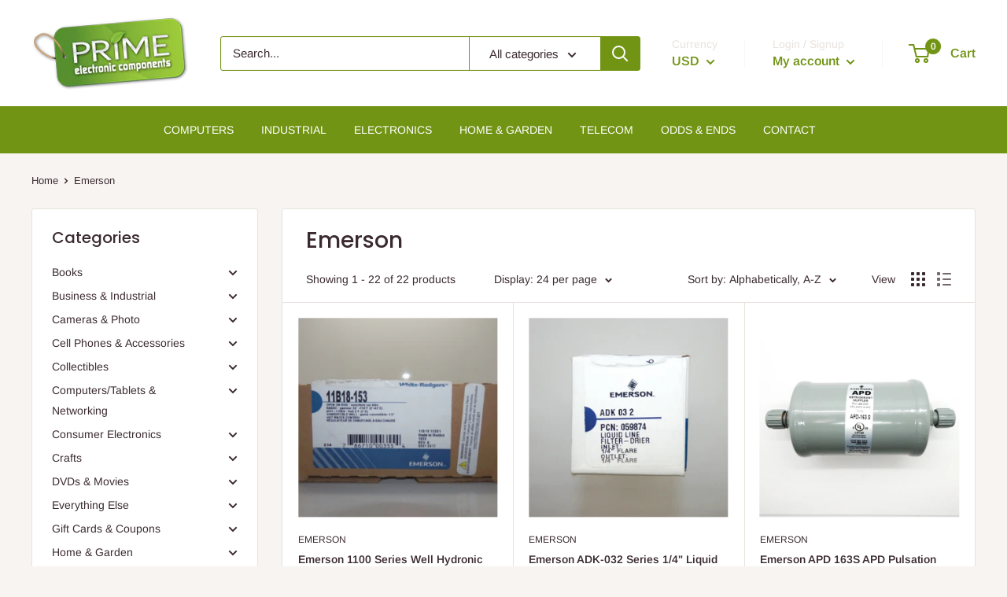

--- FILE ---
content_type: text/html; charset=utf-8
request_url: https://primelec.com/collections/vendors?q=Emerson
body_size: 39896
content:
<!doctype html>

<html class="no-js" lang="en">
  <head>
    <meta charset="utf-8"> 
    <meta http-equiv="X-UA-Compatible" content="IE=edge,chrome=1">
    <meta name="viewport" content="width=device-width, initial-scale=1.0, height=device-height, minimum-scale=1.0, maximum-scale=1.0">
    <meta name="theme-color" content="#ff6128"><title>Emerson &ndash; Primelec
</title><link rel="canonical" href="https://primelec.com/collections/vendors?q=emerson"><link rel="shortcut icon" href="//primelec.com/cdn/shop/files/favicon_48x48.png?v=1614307130" type="image/png"><link rel="preload" as="style" href="//primelec.com/cdn/shop/t/2/assets/theme.scss.css?v=51701824416866550031764097666">

    <meta property="og:type" content="website">
  <meta property="og:title" content="Emerson">
  <meta property="og:image" content="http://primelec.com/cdn/shop/files/15704_225977_1024x.png?v=1708558790">
  <meta property="og:image:secure_url" content="https://primelec.com/cdn/shop/files/15704_225977_1024x.png?v=1708558790"><meta property="og:url" content="https://primelec.com/collections/vendors?q=emerson">
<meta property="og:site_name" content="Primelec"><meta name="twitter:card" content="summary"><meta name="twitter:title" content="Emerson">
  <meta name="twitter:description" content="">
  <meta name="twitter:image" content="https://primelec.com/cdn/shop/files/15704_225977_600x600_crop_center.png?v=1708558790">
<link rel="preconnect" href="//fonts.shopifycdn.com">
    <link rel="dns-prefetch" href="//productreviews.shopifycdn.com">
    <link rel="dns-prefetch" href="//maps.googleapis.com">
    <link rel="dns-prefetch" href="//maps.gstatic.com">

    <script>window.performance && window.performance.mark && window.performance.mark('shopify.content_for_header.start');</script><meta id="shopify-digital-wallet" name="shopify-digital-wallet" content="/27376615527/digital_wallets/dialog">
<meta name="shopify-checkout-api-token" content="1487086748d5a050db79b64cec48400f">
<meta id="in-context-paypal-metadata" data-shop-id="27376615527" data-venmo-supported="false" data-environment="production" data-locale="en_US" data-paypal-v4="true" data-currency="USD">
<script async="async" src="/checkouts/internal/preloads.js?locale=en-US"></script>
<link rel="preconnect" href="https://shop.app" crossorigin="anonymous">
<script async="async" src="https://shop.app/checkouts/internal/preloads.js?locale=en-US&shop_id=27376615527" crossorigin="anonymous"></script>
<script id="apple-pay-shop-capabilities" type="application/json">{"shopId":27376615527,"countryCode":"US","currencyCode":"USD","merchantCapabilities":["supports3DS"],"merchantId":"gid:\/\/shopify\/Shop\/27376615527","merchantName":"Primelec","requiredBillingContactFields":["postalAddress","email"],"requiredShippingContactFields":["postalAddress","email"],"shippingType":"shipping","supportedNetworks":["visa","masterCard","amex","discover","elo","jcb"],"total":{"type":"pending","label":"Primelec","amount":"1.00"},"shopifyPaymentsEnabled":true,"supportsSubscriptions":true}</script>
<script id="shopify-features" type="application/json">{"accessToken":"1487086748d5a050db79b64cec48400f","betas":["rich-media-storefront-analytics"],"domain":"primelec.com","predictiveSearch":true,"shopId":27376615527,"locale":"en"}</script>
<script>var Shopify = Shopify || {};
Shopify.shop = "primelec-shop.myshopify.com";
Shopify.locale = "en";
Shopify.currency = {"active":"USD","rate":"1.0"};
Shopify.country = "US";
Shopify.theme = {"name":"Warehouse","id":79521677415,"schema_name":"Warehouse","schema_version":"1.6.4","theme_store_id":871,"role":"main"};
Shopify.theme.handle = "null";
Shopify.theme.style = {"id":null,"handle":null};
Shopify.cdnHost = "primelec.com/cdn";
Shopify.routes = Shopify.routes || {};
Shopify.routes.root = "/";</script>
<script type="module">!function(o){(o.Shopify=o.Shopify||{}).modules=!0}(window);</script>
<script>!function(o){function n(){var o=[];function n(){o.push(Array.prototype.slice.apply(arguments))}return n.q=o,n}var t=o.Shopify=o.Shopify||{};t.loadFeatures=n(),t.autoloadFeatures=n()}(window);</script>
<script>
  window.ShopifyPay = window.ShopifyPay || {};
  window.ShopifyPay.apiHost = "shop.app\/pay";
  window.ShopifyPay.redirectState = null;
</script>
<script id="shop-js-analytics" type="application/json">{"pageType":"collection"}</script>
<script defer="defer" async type="module" src="//primelec.com/cdn/shopifycloud/shop-js/modules/v2/client.init-shop-cart-sync_BdyHc3Nr.en.esm.js"></script>
<script defer="defer" async type="module" src="//primelec.com/cdn/shopifycloud/shop-js/modules/v2/chunk.common_Daul8nwZ.esm.js"></script>
<script type="module">
  await import("//primelec.com/cdn/shopifycloud/shop-js/modules/v2/client.init-shop-cart-sync_BdyHc3Nr.en.esm.js");
await import("//primelec.com/cdn/shopifycloud/shop-js/modules/v2/chunk.common_Daul8nwZ.esm.js");

  window.Shopify.SignInWithShop?.initShopCartSync?.({"fedCMEnabled":true,"windoidEnabled":true});

</script>
<script>
  window.Shopify = window.Shopify || {};
  if (!window.Shopify.featureAssets) window.Shopify.featureAssets = {};
  window.Shopify.featureAssets['shop-js'] = {"shop-cart-sync":["modules/v2/client.shop-cart-sync_QYOiDySF.en.esm.js","modules/v2/chunk.common_Daul8nwZ.esm.js"],"init-fed-cm":["modules/v2/client.init-fed-cm_DchLp9rc.en.esm.js","modules/v2/chunk.common_Daul8nwZ.esm.js"],"shop-button":["modules/v2/client.shop-button_OV7bAJc5.en.esm.js","modules/v2/chunk.common_Daul8nwZ.esm.js"],"init-windoid":["modules/v2/client.init-windoid_DwxFKQ8e.en.esm.js","modules/v2/chunk.common_Daul8nwZ.esm.js"],"shop-cash-offers":["modules/v2/client.shop-cash-offers_DWtL6Bq3.en.esm.js","modules/v2/chunk.common_Daul8nwZ.esm.js","modules/v2/chunk.modal_CQq8HTM6.esm.js"],"shop-toast-manager":["modules/v2/client.shop-toast-manager_CX9r1SjA.en.esm.js","modules/v2/chunk.common_Daul8nwZ.esm.js"],"init-shop-email-lookup-coordinator":["modules/v2/client.init-shop-email-lookup-coordinator_UhKnw74l.en.esm.js","modules/v2/chunk.common_Daul8nwZ.esm.js"],"pay-button":["modules/v2/client.pay-button_DzxNnLDY.en.esm.js","modules/v2/chunk.common_Daul8nwZ.esm.js"],"avatar":["modules/v2/client.avatar_BTnouDA3.en.esm.js"],"init-shop-cart-sync":["modules/v2/client.init-shop-cart-sync_BdyHc3Nr.en.esm.js","modules/v2/chunk.common_Daul8nwZ.esm.js"],"shop-login-button":["modules/v2/client.shop-login-button_D8B466_1.en.esm.js","modules/v2/chunk.common_Daul8nwZ.esm.js","modules/v2/chunk.modal_CQq8HTM6.esm.js"],"init-customer-accounts-sign-up":["modules/v2/client.init-customer-accounts-sign-up_C8fpPm4i.en.esm.js","modules/v2/client.shop-login-button_D8B466_1.en.esm.js","modules/v2/chunk.common_Daul8nwZ.esm.js","modules/v2/chunk.modal_CQq8HTM6.esm.js"],"init-shop-for-new-customer-accounts":["modules/v2/client.init-shop-for-new-customer-accounts_CVTO0Ztu.en.esm.js","modules/v2/client.shop-login-button_D8B466_1.en.esm.js","modules/v2/chunk.common_Daul8nwZ.esm.js","modules/v2/chunk.modal_CQq8HTM6.esm.js"],"init-customer-accounts":["modules/v2/client.init-customer-accounts_dRgKMfrE.en.esm.js","modules/v2/client.shop-login-button_D8B466_1.en.esm.js","modules/v2/chunk.common_Daul8nwZ.esm.js","modules/v2/chunk.modal_CQq8HTM6.esm.js"],"shop-follow-button":["modules/v2/client.shop-follow-button_CkZpjEct.en.esm.js","modules/v2/chunk.common_Daul8nwZ.esm.js","modules/v2/chunk.modal_CQq8HTM6.esm.js"],"lead-capture":["modules/v2/client.lead-capture_BntHBhfp.en.esm.js","modules/v2/chunk.common_Daul8nwZ.esm.js","modules/v2/chunk.modal_CQq8HTM6.esm.js"],"checkout-modal":["modules/v2/client.checkout-modal_CfxcYbTm.en.esm.js","modules/v2/chunk.common_Daul8nwZ.esm.js","modules/v2/chunk.modal_CQq8HTM6.esm.js"],"shop-login":["modules/v2/client.shop-login_Da4GZ2H6.en.esm.js","modules/v2/chunk.common_Daul8nwZ.esm.js","modules/v2/chunk.modal_CQq8HTM6.esm.js"],"payment-terms":["modules/v2/client.payment-terms_MV4M3zvL.en.esm.js","modules/v2/chunk.common_Daul8nwZ.esm.js","modules/v2/chunk.modal_CQq8HTM6.esm.js"]};
</script>
<script id="__st">var __st={"a":27376615527,"offset":-18000,"reqid":"30229f7f-4937-4e98-a1cc-66e71881c7f6-1769008677","pageurl":"primelec.com\/collections\/vendors?q=Emerson","u":"e3981bc6de49","p":"vendors"};</script>
<script>window.ShopifyPaypalV4VisibilityTracking = true;</script>
<script id="captcha-bootstrap">!function(){'use strict';const t='contact',e='account',n='new_comment',o=[[t,t],['blogs',n],['comments',n],[t,'customer']],c=[[e,'customer_login'],[e,'guest_login'],[e,'recover_customer_password'],[e,'create_customer']],r=t=>t.map((([t,e])=>`form[action*='/${t}']:not([data-nocaptcha='true']) input[name='form_type'][value='${e}']`)).join(','),a=t=>()=>t?[...document.querySelectorAll(t)].map((t=>t.form)):[];function s(){const t=[...o],e=r(t);return a(e)}const i='password',u='form_key',d=['recaptcha-v3-token','g-recaptcha-response','h-captcha-response',i],f=()=>{try{return window.sessionStorage}catch{return}},m='__shopify_v',_=t=>t.elements[u];function p(t,e,n=!1){try{const o=window.sessionStorage,c=JSON.parse(o.getItem(e)),{data:r}=function(t){const{data:e,action:n}=t;return t[m]||n?{data:e,action:n}:{data:t,action:n}}(c);for(const[e,n]of Object.entries(r))t.elements[e]&&(t.elements[e].value=n);n&&o.removeItem(e)}catch(o){console.error('form repopulation failed',{error:o})}}const l='form_type',E='cptcha';function T(t){t.dataset[E]=!0}const w=window,h=w.document,L='Shopify',v='ce_forms',y='captcha';let A=!1;((t,e)=>{const n=(g='f06e6c50-85a8-45c8-87d0-21a2b65856fe',I='https://cdn.shopify.com/shopifycloud/storefront-forms-hcaptcha/ce_storefront_forms_captcha_hcaptcha.v1.5.2.iife.js',D={infoText:'Protected by hCaptcha',privacyText:'Privacy',termsText:'Terms'},(t,e,n)=>{const o=w[L][v],c=o.bindForm;if(c)return c(t,g,e,D).then(n);var r;o.q.push([[t,g,e,D],n]),r=I,A||(h.body.append(Object.assign(h.createElement('script'),{id:'captcha-provider',async:!0,src:r})),A=!0)});var g,I,D;w[L]=w[L]||{},w[L][v]=w[L][v]||{},w[L][v].q=[],w[L][y]=w[L][y]||{},w[L][y].protect=function(t,e){n(t,void 0,e),T(t)},Object.freeze(w[L][y]),function(t,e,n,w,h,L){const[v,y,A,g]=function(t,e,n){const i=e?o:[],u=t?c:[],d=[...i,...u],f=r(d),m=r(i),_=r(d.filter((([t,e])=>n.includes(e))));return[a(f),a(m),a(_),s()]}(w,h,L),I=t=>{const e=t.target;return e instanceof HTMLFormElement?e:e&&e.form},D=t=>v().includes(t);t.addEventListener('submit',(t=>{const e=I(t);if(!e)return;const n=D(e)&&!e.dataset.hcaptchaBound&&!e.dataset.recaptchaBound,o=_(e),c=g().includes(e)&&(!o||!o.value);(n||c)&&t.preventDefault(),c&&!n&&(function(t){try{if(!f())return;!function(t){const e=f();if(!e)return;const n=_(t);if(!n)return;const o=n.value;o&&e.removeItem(o)}(t);const e=Array.from(Array(32),(()=>Math.random().toString(36)[2])).join('');!function(t,e){_(t)||t.append(Object.assign(document.createElement('input'),{type:'hidden',name:u})),t.elements[u].value=e}(t,e),function(t,e){const n=f();if(!n)return;const o=[...t.querySelectorAll(`input[type='${i}']`)].map((({name:t})=>t)),c=[...d,...o],r={};for(const[a,s]of new FormData(t).entries())c.includes(a)||(r[a]=s);n.setItem(e,JSON.stringify({[m]:1,action:t.action,data:r}))}(t,e)}catch(e){console.error('failed to persist form',e)}}(e),e.submit())}));const S=(t,e)=>{t&&!t.dataset[E]&&(n(t,e.some((e=>e===t))),T(t))};for(const o of['focusin','change'])t.addEventListener(o,(t=>{const e=I(t);D(e)&&S(e,y())}));const B=e.get('form_key'),M=e.get(l),P=B&&M;t.addEventListener('DOMContentLoaded',(()=>{const t=y();if(P)for(const e of t)e.elements[l].value===M&&p(e,B);[...new Set([...A(),...v().filter((t=>'true'===t.dataset.shopifyCaptcha))])].forEach((e=>S(e,t)))}))}(h,new URLSearchParams(w.location.search),n,t,e,['guest_login'])})(!0,!0)}();</script>
<script integrity="sha256-4kQ18oKyAcykRKYeNunJcIwy7WH5gtpwJnB7kiuLZ1E=" data-source-attribution="shopify.loadfeatures" defer="defer" src="//primelec.com/cdn/shopifycloud/storefront/assets/storefront/load_feature-a0a9edcb.js" crossorigin="anonymous"></script>
<script crossorigin="anonymous" defer="defer" src="//primelec.com/cdn/shopifycloud/storefront/assets/shopify_pay/storefront-65b4c6d7.js?v=20250812"></script>
<script data-source-attribution="shopify.dynamic_checkout.dynamic.init">var Shopify=Shopify||{};Shopify.PaymentButton=Shopify.PaymentButton||{isStorefrontPortableWallets:!0,init:function(){window.Shopify.PaymentButton.init=function(){};var t=document.createElement("script");t.src="https://primelec.com/cdn/shopifycloud/portable-wallets/latest/portable-wallets.en.js",t.type="module",document.head.appendChild(t)}};
</script>
<script data-source-attribution="shopify.dynamic_checkout.buyer_consent">
  function portableWalletsHideBuyerConsent(e){var t=document.getElementById("shopify-buyer-consent"),n=document.getElementById("shopify-subscription-policy-button");t&&n&&(t.classList.add("hidden"),t.setAttribute("aria-hidden","true"),n.removeEventListener("click",e))}function portableWalletsShowBuyerConsent(e){var t=document.getElementById("shopify-buyer-consent"),n=document.getElementById("shopify-subscription-policy-button");t&&n&&(t.classList.remove("hidden"),t.removeAttribute("aria-hidden"),n.addEventListener("click",e))}window.Shopify?.PaymentButton&&(window.Shopify.PaymentButton.hideBuyerConsent=portableWalletsHideBuyerConsent,window.Shopify.PaymentButton.showBuyerConsent=portableWalletsShowBuyerConsent);
</script>
<script data-source-attribution="shopify.dynamic_checkout.cart.bootstrap">document.addEventListener("DOMContentLoaded",(function(){function t(){return document.querySelector("shopify-accelerated-checkout-cart, shopify-accelerated-checkout")}if(t())Shopify.PaymentButton.init();else{new MutationObserver((function(e,n){t()&&(Shopify.PaymentButton.init(),n.disconnect())})).observe(document.body,{childList:!0,subtree:!0})}}));
</script>
<link id="shopify-accelerated-checkout-styles" rel="stylesheet" media="screen" href="https://primelec.com/cdn/shopifycloud/portable-wallets/latest/accelerated-checkout-backwards-compat.css" crossorigin="anonymous">
<style id="shopify-accelerated-checkout-cart">
        #shopify-buyer-consent {
  margin-top: 1em;
  display: inline-block;
  width: 100%;
}

#shopify-buyer-consent.hidden {
  display: none;
}

#shopify-subscription-policy-button {
  background: none;
  border: none;
  padding: 0;
  text-decoration: underline;
  font-size: inherit;
  cursor: pointer;
}

#shopify-subscription-policy-button::before {
  box-shadow: none;
}

      </style>

<script>window.performance && window.performance.mark && window.performance.mark('shopify.content_for_header.end');</script>

    


  <script type="application/ld+json">
  {
    "@context": "http://schema.org",
    "@type": "BreadcrumbList",
  "itemListElement": [{
      "@type": "ListItem",
      "position": 1,
      "name": "Home",
      "item": "https://primelec.com"
    },{
          "@type": "ListItem",
          "position": 2,
          "name": "Emerson",
          "item": "https://primelec.com/collections/vendors?q=Emerson"
        }]
  }
  </script>


    <script>
      // This allows to expose several variables to the global scope, to be used in scripts
      window.theme = {
        template: "collection",
        localeRootUrl: '',
        shopCurrency: "USD",
        cartCount: 0,
        customerId: null,
        moneyFormat: "${{amount}}",
        moneyWithCurrencyFormat: "${{amount}} USD",
        useNativeMultiCurrency: true,
        currencyConversionEnabled: false,
        currencyConversionMoneyFormat: "money_format",
        currencyConversionRoundAmounts: false,
        showDiscount: true,
        discountMode: "percentage",
        searchMode: "product,article,page",
        cartType: "drawer"
      };

      window.languages = {
        collectionOnSaleLabel: "Save {{savings}}",
        productFormUnavailable: "Unavailable",
        productFormAddToCart: "Add to cart",
        productFormSoldOut: "Sold out",
        shippingEstimatorNoResults: "No shipping could be found for your address.",
        shippingEstimatorOneResult: "There is one shipping rate for your address:",
        shippingEstimatorMultipleResults: "There are {{count}} shipping rates for your address:",
        shippingEstimatorErrors: "There are some errors:"
      };

      window.lazySizesConfig = {
        loadHidden: false,
        hFac: 0.8,
        expFactor: 3,
        customMedia: {
          '--phone': '(max-width: 640px)',
          '--tablet': '(min-width: 641px) and (max-width: 1023px)',
          '--lap': '(min-width: 1024px)'
        }
      };

      document.documentElement.className = document.documentElement.className.replace('no-js', 'js');
    </script>

    <script src="//primelec.com/cdn/shop/t/2/assets/lazysizes.min.js?v=38423348123636194381573773150" async></script>

    
<script src="//polyfill-fastly.net/v3/polyfill.min.js?unknown=polyfill&features=fetch,Element.prototype.closest,Element.prototype.matches,Element.prototype.remove,Element.prototype.classList,Array.prototype.includes,Array.prototype.fill,String.prototype.includes,String.prototype.padStart,Object.assign,CustomEvent,Intl,URL,DOMTokenList,IntersectionObserver,IntersectionObserverEntry" defer></script>
    <script src="//primelec.com/cdn/shop/t/2/assets/libs.min.js?v=36629197183099365621573773151" defer></script>
    <script src="//primelec.com/cdn/shop/t/2/assets/theme.min.js?v=39784513580163524061573773153" defer></script>
    <script src="//primelec.com/cdn/shop/t/2/assets/custom.js?v=90373254691674712701573773147" defer></script>

    <link rel="stylesheet" href="//primelec.com/cdn/shop/t/2/assets/theme.scss.css?v=51701824416866550031764097666">
  
  <!-- "snippets/shogun-head.liquid" was not rendered, the associated app was uninstalled -->
<link href="https://monorail-edge.shopifysvc.com" rel="dns-prefetch">
<script>(function(){if ("sendBeacon" in navigator && "performance" in window) {try {var session_token_from_headers = performance.getEntriesByType('navigation')[0].serverTiming.find(x => x.name == '_s').description;} catch {var session_token_from_headers = undefined;}var session_cookie_matches = document.cookie.match(/_shopify_s=([^;]*)/);var session_token_from_cookie = session_cookie_matches && session_cookie_matches.length === 2 ? session_cookie_matches[1] : "";var session_token = session_token_from_headers || session_token_from_cookie || "";function handle_abandonment_event(e) {var entries = performance.getEntries().filter(function(entry) {return /monorail-edge.shopifysvc.com/.test(entry.name);});if (!window.abandonment_tracked && entries.length === 0) {window.abandonment_tracked = true;var currentMs = Date.now();var navigation_start = performance.timing.navigationStart;var payload = {shop_id: 27376615527,url: window.location.href,navigation_start,duration: currentMs - navigation_start,session_token,page_type: "collection"};window.navigator.sendBeacon("https://monorail-edge.shopifysvc.com/v1/produce", JSON.stringify({schema_id: "online_store_buyer_site_abandonment/1.1",payload: payload,metadata: {event_created_at_ms: currentMs,event_sent_at_ms: currentMs}}));}}window.addEventListener('pagehide', handle_abandonment_event);}}());</script>
<script id="web-pixels-manager-setup">(function e(e,d,r,n,o){if(void 0===o&&(o={}),!Boolean(null===(a=null===(i=window.Shopify)||void 0===i?void 0:i.analytics)||void 0===a?void 0:a.replayQueue)){var i,a;window.Shopify=window.Shopify||{};var t=window.Shopify;t.analytics=t.analytics||{};var s=t.analytics;s.replayQueue=[],s.publish=function(e,d,r){return s.replayQueue.push([e,d,r]),!0};try{self.performance.mark("wpm:start")}catch(e){}var l=function(){var e={modern:/Edge?\/(1{2}[4-9]|1[2-9]\d|[2-9]\d{2}|\d{4,})\.\d+(\.\d+|)|Firefox\/(1{2}[4-9]|1[2-9]\d|[2-9]\d{2}|\d{4,})\.\d+(\.\d+|)|Chrom(ium|e)\/(9{2}|\d{3,})\.\d+(\.\d+|)|(Maci|X1{2}).+ Version\/(15\.\d+|(1[6-9]|[2-9]\d|\d{3,})\.\d+)([,.]\d+|)( \(\w+\)|)( Mobile\/\w+|) Safari\/|Chrome.+OPR\/(9{2}|\d{3,})\.\d+\.\d+|(CPU[ +]OS|iPhone[ +]OS|CPU[ +]iPhone|CPU IPhone OS|CPU iPad OS)[ +]+(15[._]\d+|(1[6-9]|[2-9]\d|\d{3,})[._]\d+)([._]\d+|)|Android:?[ /-](13[3-9]|1[4-9]\d|[2-9]\d{2}|\d{4,})(\.\d+|)(\.\d+|)|Android.+Firefox\/(13[5-9]|1[4-9]\d|[2-9]\d{2}|\d{4,})\.\d+(\.\d+|)|Android.+Chrom(ium|e)\/(13[3-9]|1[4-9]\d|[2-9]\d{2}|\d{4,})\.\d+(\.\d+|)|SamsungBrowser\/([2-9]\d|\d{3,})\.\d+/,legacy:/Edge?\/(1[6-9]|[2-9]\d|\d{3,})\.\d+(\.\d+|)|Firefox\/(5[4-9]|[6-9]\d|\d{3,})\.\d+(\.\d+|)|Chrom(ium|e)\/(5[1-9]|[6-9]\d|\d{3,})\.\d+(\.\d+|)([\d.]+$|.*Safari\/(?![\d.]+ Edge\/[\d.]+$))|(Maci|X1{2}).+ Version\/(10\.\d+|(1[1-9]|[2-9]\d|\d{3,})\.\d+)([,.]\d+|)( \(\w+\)|)( Mobile\/\w+|) Safari\/|Chrome.+OPR\/(3[89]|[4-9]\d|\d{3,})\.\d+\.\d+|(CPU[ +]OS|iPhone[ +]OS|CPU[ +]iPhone|CPU IPhone OS|CPU iPad OS)[ +]+(10[._]\d+|(1[1-9]|[2-9]\d|\d{3,})[._]\d+)([._]\d+|)|Android:?[ /-](13[3-9]|1[4-9]\d|[2-9]\d{2}|\d{4,})(\.\d+|)(\.\d+|)|Mobile Safari.+OPR\/([89]\d|\d{3,})\.\d+\.\d+|Android.+Firefox\/(13[5-9]|1[4-9]\d|[2-9]\d{2}|\d{4,})\.\d+(\.\d+|)|Android.+Chrom(ium|e)\/(13[3-9]|1[4-9]\d|[2-9]\d{2}|\d{4,})\.\d+(\.\d+|)|Android.+(UC? ?Browser|UCWEB|U3)[ /]?(15\.([5-9]|\d{2,})|(1[6-9]|[2-9]\d|\d{3,})\.\d+)\.\d+|SamsungBrowser\/(5\.\d+|([6-9]|\d{2,})\.\d+)|Android.+MQ{2}Browser\/(14(\.(9|\d{2,})|)|(1[5-9]|[2-9]\d|\d{3,})(\.\d+|))(\.\d+|)|K[Aa][Ii]OS\/(3\.\d+|([4-9]|\d{2,})\.\d+)(\.\d+|)/},d=e.modern,r=e.legacy,n=navigator.userAgent;return n.match(d)?"modern":n.match(r)?"legacy":"unknown"}(),u="modern"===l?"modern":"legacy",c=(null!=n?n:{modern:"",legacy:""})[u],f=function(e){return[e.baseUrl,"/wpm","/b",e.hashVersion,"modern"===e.buildTarget?"m":"l",".js"].join("")}({baseUrl:d,hashVersion:r,buildTarget:u}),m=function(e){var d=e.version,r=e.bundleTarget,n=e.surface,o=e.pageUrl,i=e.monorailEndpoint;return{emit:function(e){var a=e.status,t=e.errorMsg,s=(new Date).getTime(),l=JSON.stringify({metadata:{event_sent_at_ms:s},events:[{schema_id:"web_pixels_manager_load/3.1",payload:{version:d,bundle_target:r,page_url:o,status:a,surface:n,error_msg:t},metadata:{event_created_at_ms:s}}]});if(!i)return console&&console.warn&&console.warn("[Web Pixels Manager] No Monorail endpoint provided, skipping logging."),!1;try{return self.navigator.sendBeacon.bind(self.navigator)(i,l)}catch(e){}var u=new XMLHttpRequest;try{return u.open("POST",i,!0),u.setRequestHeader("Content-Type","text/plain"),u.send(l),!0}catch(e){return console&&console.warn&&console.warn("[Web Pixels Manager] Got an unhandled error while logging to Monorail."),!1}}}}({version:r,bundleTarget:l,surface:e.surface,pageUrl:self.location.href,monorailEndpoint:e.monorailEndpoint});try{o.browserTarget=l,function(e){var d=e.src,r=e.async,n=void 0===r||r,o=e.onload,i=e.onerror,a=e.sri,t=e.scriptDataAttributes,s=void 0===t?{}:t,l=document.createElement("script"),u=document.querySelector("head"),c=document.querySelector("body");if(l.async=n,l.src=d,a&&(l.integrity=a,l.crossOrigin="anonymous"),s)for(var f in s)if(Object.prototype.hasOwnProperty.call(s,f))try{l.dataset[f]=s[f]}catch(e){}if(o&&l.addEventListener("load",o),i&&l.addEventListener("error",i),u)u.appendChild(l);else{if(!c)throw new Error("Did not find a head or body element to append the script");c.appendChild(l)}}({src:f,async:!0,onload:function(){if(!function(){var e,d;return Boolean(null===(d=null===(e=window.Shopify)||void 0===e?void 0:e.analytics)||void 0===d?void 0:d.initialized)}()){var d=window.webPixelsManager.init(e)||void 0;if(d){var r=window.Shopify.analytics;r.replayQueue.forEach((function(e){var r=e[0],n=e[1],o=e[2];d.publishCustomEvent(r,n,o)})),r.replayQueue=[],r.publish=d.publishCustomEvent,r.visitor=d.visitor,r.initialized=!0}}},onerror:function(){return m.emit({status:"failed",errorMsg:"".concat(f," has failed to load")})},sri:function(e){var d=/^sha384-[A-Za-z0-9+/=]+$/;return"string"==typeof e&&d.test(e)}(c)?c:"",scriptDataAttributes:o}),m.emit({status:"loading"})}catch(e){m.emit({status:"failed",errorMsg:(null==e?void 0:e.message)||"Unknown error"})}}})({shopId: 27376615527,storefrontBaseUrl: "https://primelec.com",extensionsBaseUrl: "https://extensions.shopifycdn.com/cdn/shopifycloud/web-pixels-manager",monorailEndpoint: "https://monorail-edge.shopifysvc.com/unstable/produce_batch",surface: "storefront-renderer",enabledBetaFlags: ["2dca8a86"],webPixelsConfigList: [{"id":"607617332","configuration":"{\"config\":\"{\\\"pixel_id\\\":\\\"G-ZKGQYMD6C8\\\",\\\"gtag_events\\\":[{\\\"type\\\":\\\"purchase\\\",\\\"action_label\\\":\\\"G-ZKGQYMD6C8\\\"},{\\\"type\\\":\\\"page_view\\\",\\\"action_label\\\":\\\"G-ZKGQYMD6C8\\\"},{\\\"type\\\":\\\"view_item\\\",\\\"action_label\\\":\\\"G-ZKGQYMD6C8\\\"},{\\\"type\\\":\\\"search\\\",\\\"action_label\\\":\\\"G-ZKGQYMD6C8\\\"},{\\\"type\\\":\\\"add_to_cart\\\",\\\"action_label\\\":\\\"G-ZKGQYMD6C8\\\"},{\\\"type\\\":\\\"begin_checkout\\\",\\\"action_label\\\":\\\"G-ZKGQYMD6C8\\\"},{\\\"type\\\":\\\"add_payment_info\\\",\\\"action_label\\\":\\\"G-ZKGQYMD6C8\\\"}],\\\"enable_monitoring_mode\\\":false}\"}","eventPayloadVersion":"v1","runtimeContext":"OPEN","scriptVersion":"b2a88bafab3e21179ed38636efcd8a93","type":"APP","apiClientId":1780363,"privacyPurposes":[],"dataSharingAdjustments":{"protectedCustomerApprovalScopes":["read_customer_address","read_customer_email","read_customer_name","read_customer_personal_data","read_customer_phone"]}},{"id":"shopify-app-pixel","configuration":"{}","eventPayloadVersion":"v1","runtimeContext":"STRICT","scriptVersion":"0450","apiClientId":"shopify-pixel","type":"APP","privacyPurposes":["ANALYTICS","MARKETING"]},{"id":"shopify-custom-pixel","eventPayloadVersion":"v1","runtimeContext":"LAX","scriptVersion":"0450","apiClientId":"shopify-pixel","type":"CUSTOM","privacyPurposes":["ANALYTICS","MARKETING"]}],isMerchantRequest: false,initData: {"shop":{"name":"Primelec","paymentSettings":{"currencyCode":"USD"},"myshopifyDomain":"primelec-shop.myshopify.com","countryCode":"US","storefrontUrl":"https:\/\/primelec.com"},"customer":null,"cart":null,"checkout":null,"productVariants":[],"purchasingCompany":null},},"https://primelec.com/cdn","fcfee988w5aeb613cpc8e4bc33m6693e112",{"modern":"","legacy":""},{"shopId":"27376615527","storefrontBaseUrl":"https:\/\/primelec.com","extensionBaseUrl":"https:\/\/extensions.shopifycdn.com\/cdn\/shopifycloud\/web-pixels-manager","surface":"storefront-renderer","enabledBetaFlags":"[\"2dca8a86\"]","isMerchantRequest":"false","hashVersion":"fcfee988w5aeb613cpc8e4bc33m6693e112","publish":"custom","events":"[[\"page_viewed\",{}]]"});</script><script>
  window.ShopifyAnalytics = window.ShopifyAnalytics || {};
  window.ShopifyAnalytics.meta = window.ShopifyAnalytics.meta || {};
  window.ShopifyAnalytics.meta.currency = 'USD';
  var meta = {"page":{"pageType":"vendors","requestId":"30229f7f-4937-4e98-a1cc-66e71881c7f6-1769008677"}};
  for (var attr in meta) {
    window.ShopifyAnalytics.meta[attr] = meta[attr];
  }
</script>
<script class="analytics">
  (function () {
    var customDocumentWrite = function(content) {
      var jquery = null;

      if (window.jQuery) {
        jquery = window.jQuery;
      } else if (window.Checkout && window.Checkout.$) {
        jquery = window.Checkout.$;
      }

      if (jquery) {
        jquery('body').append(content);
      }
    };

    var hasLoggedConversion = function(token) {
      if (token) {
        return document.cookie.indexOf('loggedConversion=' + token) !== -1;
      }
      return false;
    }

    var setCookieIfConversion = function(token) {
      if (token) {
        var twoMonthsFromNow = new Date(Date.now());
        twoMonthsFromNow.setMonth(twoMonthsFromNow.getMonth() + 2);

        document.cookie = 'loggedConversion=' + token + '; expires=' + twoMonthsFromNow;
      }
    }

    var trekkie = window.ShopifyAnalytics.lib = window.trekkie = window.trekkie || [];
    if (trekkie.integrations) {
      return;
    }
    trekkie.methods = [
      'identify',
      'page',
      'ready',
      'track',
      'trackForm',
      'trackLink'
    ];
    trekkie.factory = function(method) {
      return function() {
        var args = Array.prototype.slice.call(arguments);
        args.unshift(method);
        trekkie.push(args);
        return trekkie;
      };
    };
    for (var i = 0; i < trekkie.methods.length; i++) {
      var key = trekkie.methods[i];
      trekkie[key] = trekkie.factory(key);
    }
    trekkie.load = function(config) {
      trekkie.config = config || {};
      trekkie.config.initialDocumentCookie = document.cookie;
      var first = document.getElementsByTagName('script')[0];
      var script = document.createElement('script');
      script.type = 'text/javascript';
      script.onerror = function(e) {
        var scriptFallback = document.createElement('script');
        scriptFallback.type = 'text/javascript';
        scriptFallback.onerror = function(error) {
                var Monorail = {
      produce: function produce(monorailDomain, schemaId, payload) {
        var currentMs = new Date().getTime();
        var event = {
          schema_id: schemaId,
          payload: payload,
          metadata: {
            event_created_at_ms: currentMs,
            event_sent_at_ms: currentMs
          }
        };
        return Monorail.sendRequest("https://" + monorailDomain + "/v1/produce", JSON.stringify(event));
      },
      sendRequest: function sendRequest(endpointUrl, payload) {
        // Try the sendBeacon API
        if (window && window.navigator && typeof window.navigator.sendBeacon === 'function' && typeof window.Blob === 'function' && !Monorail.isIos12()) {
          var blobData = new window.Blob([payload], {
            type: 'text/plain'
          });

          if (window.navigator.sendBeacon(endpointUrl, blobData)) {
            return true;
          } // sendBeacon was not successful

        } // XHR beacon

        var xhr = new XMLHttpRequest();

        try {
          xhr.open('POST', endpointUrl);
          xhr.setRequestHeader('Content-Type', 'text/plain');
          xhr.send(payload);
        } catch (e) {
          console.log(e);
        }

        return false;
      },
      isIos12: function isIos12() {
        return window.navigator.userAgent.lastIndexOf('iPhone; CPU iPhone OS 12_') !== -1 || window.navigator.userAgent.lastIndexOf('iPad; CPU OS 12_') !== -1;
      }
    };
    Monorail.produce('monorail-edge.shopifysvc.com',
      'trekkie_storefront_load_errors/1.1',
      {shop_id: 27376615527,
      theme_id: 79521677415,
      app_name: "storefront",
      context_url: window.location.href,
      source_url: "//primelec.com/cdn/s/trekkie.storefront.cd680fe47e6c39ca5d5df5f0a32d569bc48c0f27.min.js"});

        };
        scriptFallback.async = true;
        scriptFallback.src = '//primelec.com/cdn/s/trekkie.storefront.cd680fe47e6c39ca5d5df5f0a32d569bc48c0f27.min.js';
        first.parentNode.insertBefore(scriptFallback, first);
      };
      script.async = true;
      script.src = '//primelec.com/cdn/s/trekkie.storefront.cd680fe47e6c39ca5d5df5f0a32d569bc48c0f27.min.js';
      first.parentNode.insertBefore(script, first);
    };
    trekkie.load(
      {"Trekkie":{"appName":"storefront","development":false,"defaultAttributes":{"shopId":27376615527,"isMerchantRequest":null,"themeId":79521677415,"themeCityHash":"17892692739849558912","contentLanguage":"en","currency":"USD","eventMetadataId":"f8564de7-67c3-4f78-bd92-3de531596c52"},"isServerSideCookieWritingEnabled":true,"monorailRegion":"shop_domain","enabledBetaFlags":["65f19447"]},"Session Attribution":{},"S2S":{"facebookCapiEnabled":false,"source":"trekkie-storefront-renderer","apiClientId":580111}}
    );

    var loaded = false;
    trekkie.ready(function() {
      if (loaded) return;
      loaded = true;

      window.ShopifyAnalytics.lib = window.trekkie;

      var originalDocumentWrite = document.write;
      document.write = customDocumentWrite;
      try { window.ShopifyAnalytics.merchantGoogleAnalytics.call(this); } catch(error) {};
      document.write = originalDocumentWrite;

      window.ShopifyAnalytics.lib.page(null,{"pageType":"vendors","requestId":"30229f7f-4937-4e98-a1cc-66e71881c7f6-1769008677","shopifyEmitted":true});

      var match = window.location.pathname.match(/checkouts\/(.+)\/(thank_you|post_purchase)/)
      var token = match? match[1]: undefined;
      if (!hasLoggedConversion(token)) {
        setCookieIfConversion(token);
        
      }
    });


        var eventsListenerScript = document.createElement('script');
        eventsListenerScript.async = true;
        eventsListenerScript.src = "//primelec.com/cdn/shopifycloud/storefront/assets/shop_events_listener-3da45d37.js";
        document.getElementsByTagName('head')[0].appendChild(eventsListenerScript);

})();</script>
  <script>
  if (!window.ga || (window.ga && typeof window.ga !== 'function')) {
    window.ga = function ga() {
      (window.ga.q = window.ga.q || []).push(arguments);
      if (window.Shopify && window.Shopify.analytics && typeof window.Shopify.analytics.publish === 'function') {
        window.Shopify.analytics.publish("ga_stub_called", {}, {sendTo: "google_osp_migration"});
      }
      console.error("Shopify's Google Analytics stub called with:", Array.from(arguments), "\nSee https://help.shopify.com/manual/promoting-marketing/pixels/pixel-migration#google for more information.");
    };
    if (window.Shopify && window.Shopify.analytics && typeof window.Shopify.analytics.publish === 'function') {
      window.Shopify.analytics.publish("ga_stub_initialized", {}, {sendTo: "google_osp_migration"});
    }
  }
</script>
<script
  defer
  src="https://primelec.com/cdn/shopifycloud/perf-kit/shopify-perf-kit-3.0.4.min.js"
  data-application="storefront-renderer"
  data-shop-id="27376615527"
  data-render-region="gcp-us-central1"
  data-page-type="collection"
  data-theme-instance-id="79521677415"
  data-theme-name="Warehouse"
  data-theme-version="1.6.4"
  data-monorail-region="shop_domain"
  data-resource-timing-sampling-rate="10"
  data-shs="true"
  data-shs-beacon="true"
  data-shs-export-with-fetch="true"
  data-shs-logs-sample-rate="1"
  data-shs-beacon-endpoint="https://primelec.com/api/collect"
></script>
</head>

  <body class="warehouse--v1  template-collection">
    <span class="loading-bar"></span>

    <div id="shopify-section-announcement-bar" class="shopify-section"></div>
<div id="shopify-section-popups" class="shopify-section"><div data-section-id="popups" data-section-type="popups"></div>

</div>
<div id="shopify-section-header" class="shopify-section"><section data-section-id="header" data-section-type="header" data-section-settings='{
  "navigationLayout": "inline",
  "desktopOpenTrigger": "hover",
  "useStickyHeader": false
}'>
  <header class="header header--inline " role="banner">
    <div class="container">
      <div class="header__inner"><div class="header__mobile-nav hidden-lap-and-up">
            <button class="header__mobile-nav-toggle icon-state touch-area" data-action="toggle-menu" aria-expanded="false" aria-haspopup="true" aria-controls="mobile-menu" aria-label="Open menu">
              <span class="icon-state__primary"><svg class="icon icon--hamburger-mobile" viewBox="0 0 20 16" role="presentation">
      <path d="M0 14h20v2H0v-2zM0 0h20v2H0V0zm0 7h20v2H0V7z" fill="currentColor" fill-rule="evenodd"></path>
    </svg></span>
              <span class="icon-state__secondary"><svg class="icon icon--close" viewBox="0 0 19 19" role="presentation">
      <path d="M9.1923882 8.39339828l7.7781745-7.7781746 1.4142136 1.41421357-7.7781746 7.77817459 7.7781746 7.77817456L16.9705627 19l-7.7781745-7.7781746L1.41421356 19 0 17.5857864l7.7781746-7.77817456L0 2.02943725 1.41421356.61522369 9.1923882 8.39339828z" fill="currentColor" fill-rule="evenodd"></path>
    </svg></span>
            </button><div id="mobile-menu" class="mobile-menu" aria-hidden="true"><svg class="icon icon--nav-triangle-borderless" viewBox="0 0 20 9" role="presentation">
      <path d="M.47108938 9c.2694725-.26871321.57077721-.56867841.90388257-.89986354C3.12384116 6.36134886 5.74788116 3.76338565 9.2467995.30653888c.4145057-.4095171 1.0844277-.40860098 1.4977971.00205122L19.4935156 9H.47108938z" fill="#ffffff"></path>
    </svg><div class="mobile-menu__inner">
    <div class="mobile-menu__panel">
      <div class="mobile-menu__section">
        <ul class="mobile-menu__nav" role="menu"><li class="mobile-menu__nav-item"><a href="/collections/computers-tablets-networking" class="mobile-menu__nav-link" role="menuitem">Computers</a></li><li class="mobile-menu__nav-item"><a href="/collections/business-industrial" class="mobile-menu__nav-link" role="menuitem">Industrial</a></li><li class="mobile-menu__nav-item"><a href="/collections/consumer-electronics" class="mobile-menu__nav-link" role="menuitem">Electronics</a></li><li class="mobile-menu__nav-item"><a href="/collections/home-garden" class="mobile-menu__nav-link" role="menuitem">Home & Garden</a></li><li class="mobile-menu__nav-item"><a href="/collections/cell-phones-accessories" class="mobile-menu__nav-link" role="menuitem">Telecom</a></li><li class="mobile-menu__nav-item"><a href="/collections/everything-else" class="mobile-menu__nav-link" role="menuitem">Odds & Ends</a></li><li class="mobile-menu__nav-item"><a href="/pages/contact" class="mobile-menu__nav-link" role="menuitem">Contact</a></li></ul>
      </div><div class="mobile-menu__section mobile-menu__section--loose">
          <p class="mobile-menu__section-title heading h5">Need help?</p><div class="mobile-menu__help-wrapper"><svg class="icon icon--bi-phone" viewBox="0 0 24 24" role="presentation">
      <g stroke-width="2" fill="none" fill-rule="evenodd" stroke-linecap="square">
        <path d="M17 15l-3 3-8-8 3-3-5-5-3 3c0 9.941 8.059 18 18 18l3-3-5-5z" stroke="#3a2a2f"></path>
        <path d="M14 1c4.971 0 9 4.029 9 9m-9-5c2.761 0 5 2.239 5 5" stroke="#ff6128"></path>
      </g>
    </svg><span>Call us 800.707.8160</span>
            </div><div class="mobile-menu__help-wrapper"><svg class="icon icon--bi-email" viewBox="0 0 22 22" role="presentation">
      <g fill="none" fill-rule="evenodd">
        <path stroke="#ff6128" d="M.916667 10.08333367l3.66666667-2.65833334v4.65849997zm20.1666667 0L17.416667 7.42500033v4.65849997z"></path>
        <path stroke="#3a2a2f" stroke-width="2" d="M4.58333367 7.42500033L.916667 10.08333367V21.0833337h20.1666667V10.08333367L17.416667 7.42500033"></path>
        <path stroke="#3a2a2f" stroke-width="2" d="M4.58333367 12.1000003V.916667H17.416667v11.1833333m-16.5-2.01666663L21.0833337 21.0833337m0-11.00000003L11.0000003 15.5833337"></path>
        <path d="M8.25000033 5.50000033h5.49999997M8.25000033 9.166667h5.49999997" stroke="#ff6128" stroke-width="2" stroke-linecap="square"></path>
      </g>
    </svg><a href="mailto:sales@primelec.com">sales@primelec.com</a>
            </div></div><div class="mobile-menu__section mobile-menu__section--loose">
          <p class="mobile-menu__section-title heading h5">Follow Us</p><ul class="social-media__item-list social-media__item-list--stack list--unstyled">
    <li class="social-media__item social-media__item--facebook">
      <a href="https://www.facebook.com/primeelectronics" target="_blank" rel="noopener" aria-label="Follow us on Facebook"><svg class="icon icon--facebook" viewBox="0 0 30 30">
      <path d="M15 30C6.71572875 30 0 23.2842712 0 15 0 6.71572875 6.71572875 0 15 0c8.2842712 0 15 6.71572875 15 15 0 8.2842712-6.7157288 15-15 15zm3.2142857-17.1429611h-2.1428678v-2.1425646c0-.5852979.8203285-1.07160109 1.0714928-1.07160109h1.071375v-2.1428925h-2.1428678c-2.3564786 0-3.2142536 1.98610393-3.2142536 3.21449359v2.1425646h-1.0714822l.0032143 2.1528011 1.0682679-.0099086v7.499969h3.2142536v-7.499969h2.1428678v-2.1428925z" fill="currentColor" fill-rule="evenodd"></path>
    </svg>Facebook</a>
    </li>

    
<li class="social-media__item social-media__item--twitter">
      <a href="https://twitter.com/primeelectronic" target="_blank" rel="noopener" aria-label="Follow us on Twitter"><svg class="icon icon--twitter" role="presentation" viewBox="0 0 30 30">
      <path d="M15 30C6.71572875 30 0 23.2842712 0 15 0 6.71572875 6.71572875 0 15 0c8.2842712 0 15 6.71572875 15 15 0 8.2842712-6.7157288 15-15 15zm3.4314771-20.35648929c-.134011.01468929-.2681239.02905715-.4022367.043425-.2602865.05139643-.5083383.11526429-.7319208.20275715-.9352275.36657324-1.5727317 1.05116784-1.86618 2.00016964-.1167278.3774214-.1643635 1.0083696-.0160821 1.3982464-.5276368-.0006268-1.0383364-.0756643-1.4800457-.1737-1.7415129-.3873214-2.8258768-.9100285-4.02996109-1.7609946-.35342035-.2497018-.70016357-.5329286-.981255-.8477679-.09067071-.1012178-.23357785-.1903178-.29762142-.3113357-.00537429-.0025553-.01072822-.0047893-.0161025-.0073446-.13989429.2340643-.27121822.4879125-.35394965.7752857-.32626393 1.1332446.18958607 2.0844643.73998215 2.7026518.16682678.187441.43731214.3036696.60328392.4783178h.01608215c-.12466715.041834-.34181679-.0159589-.45040179-.0360803-.25715143-.0482143-.476235-.0919607-.69177643-.1740215-.11255464-.0482142-.22521107-.09675-.3378675-.1449642-.00525214 1.251691.69448393 2.0653071 1.55247643 2.5503267.27968679.158384.67097143.3713625 1.07780893.391484-.2176789.1657285-1.14873321.0897268-1.47198429.0581143.40392643.9397285 1.02481929 1.5652607 2.09147249 1.9056375.2750861.0874928.6108975.1650857.981255.1593482-.1965482.2107446-.6162514.3825321-.8928439.528766-.57057.3017572-1.2328489.4971697-1.97873466.6450108-.2991075.0590785-.61700464.0469446-.94113107.0941946-.35834678.0520554-.73320321-.02745-1.0537875-.0364018.09657429.053325.19312822.1063286.28958036.1596536.2939775.1615821.60135.3033482.93309.4345875.59738036.2359768 1.23392786.4144661 1.93859037.5725286 1.4209286.3186642 3.4251707.175291 4.6653278-.1740215 3.4539354-.9723053 5.6357529-3.2426035 6.459179-6.586425.1416246-.5754053.162226-1.2283875.1527803-1.9126768.1716718-.1232517.3432215-.2465035.5148729-.3697553.4251996-.3074947.8236703-.7363286 1.118055-1.1591036v-.00765c-.5604729.1583679-1.1506672.4499036-1.8661597.4566054v-.0070232c.1397925-.0495.250515-.1545429.3619908-.2321358.5021089-.3493285.8288003-.8100964 1.0697678-1.39826246-.1366982.06769286-.2734778.13506429-.4101761.20275716-.4218407.1938214-1.1381067.4719375-1.689256.5144143-.6491893-.5345357-1.3289754-.95506074-2.6061215-.93461789z" fill="currentColor" fill-rule="evenodd"></path>
    </svg>Twitter</a>
    </li>

    
<li class="social-media__item social-media__item--instagram">
      <a href="https://www.instagram.com/prime_electronic_components/" target="_blank" rel="noopener" aria-label="Follow us on Instagram"><svg class="icon icon--instagram" role="presentation" viewBox="0 0 30 30">
      <path d="M15 30C6.71572875 30 0 23.2842712 0 15 0 6.71572875 6.71572875 0 15 0c8.2842712 0 15 6.71572875 15 15 0 8.2842712-6.7157288 15-15 15zm.0000159-23.03571429c-2.1823849 0-2.4560363.00925037-3.3131306.0483571-.8553081.03901103-1.4394529.17486384-1.9505835.37352345-.52841925.20532625-.9765517.48009406-1.42331254.926823-.44672894.44676084-.72149675.89489329-.926823 1.42331254-.19865961.5111306-.33451242 1.0952754-.37352345 1.9505835-.03910673.8570943-.0483571 1.1307457-.0483571 3.3131306 0 2.1823531.00925037 2.4560045.0483571 3.3130988.03901103.8553081.17486384 1.4394529.37352345 1.9505835.20532625.5284193.48009406.9765517.926823 1.4233125.44676084.446729.89489329.7214968 1.42331254.9268549.5111306.1986278 1.0952754.3344806 1.9505835.3734916.8570943.0391067 1.1307457.0483571 3.3131306.0483571 2.1823531 0 2.4560045-.0092504 3.3130988-.0483571.8553081-.039011 1.4394529-.1748638 1.9505835-.3734916.5284193-.2053581.9765517-.4801259 1.4233125-.9268549.446729-.4467608.7214968-.8948932.9268549-1.4233125.1986278-.5111306.3344806-1.0952754.3734916-1.9505835.0391067-.8570943.0483571-1.1307457.0483571-3.3130988 0-2.1823849-.0092504-2.4560363-.0483571-3.3131306-.039011-.8553081-.1748638-1.4394529-.3734916-1.9505835-.2053581-.52841925-.4801259-.9765517-.9268549-1.42331254-.4467608-.44672894-.8948932-.72149675-1.4233125-.926823-.5111306-.19865961-1.0952754-.33451242-1.9505835-.37352345-.8570943-.03910673-1.1307457-.0483571-3.3130988-.0483571zm0 1.44787387c2.1456068 0 2.3997686.00819774 3.2471022.04685789.7834742.03572556 1.2089592.1666342 1.4921162.27668167.3750864.14577303.6427729.31990322.9239522.60111439.2812111.28117926.4553413.54886575.6011144.92395217.1100474.283157.2409561.708642.2766816 1.4921162.0386602.8473336.0468579 1.1014954.0468579 3.247134 0 2.1456068-.0081977 2.3997686-.0468579 3.2471022-.0357255.7834742-.1666342 1.2089592-.2766816 1.4921162-.1457731.3750864-.3199033.6427729-.6011144.9239522-.2811793.2812111-.5488658.4553413-.9239522.6011144-.283157.1100474-.708642.2409561-1.4921162.2766816-.847206.0386602-1.1013359.0468579-3.2471022.0468579-2.1457981 0-2.3998961-.0081977-3.247134-.0468579-.7834742-.0357255-1.2089592-.1666342-1.4921162-.2766816-.37508642-.1457731-.64277291-.3199033-.92395217-.6011144-.28117927-.2811793-.45534136-.5488658-.60111439-.9239522-.11004747-.283157-.24095611-.708642-.27668167-1.4921162-.03866015-.8473336-.04685789-1.1014954-.04685789-3.2471022 0-2.1456386.00819774-2.3998004.04685789-3.247134.03572556-.7834742.1666342-1.2089592.27668167-1.4921162.14577303-.37508642.31990322-.64277291.60111439-.92395217.28117926-.28121117.54886575-.45534136.92395217-.60111439.283157-.11004747.708642-.24095611 1.4921162-.27668167.8473336-.03866015 1.1014954-.04685789 3.247134-.04685789zm0 9.26641182c-1.479357 0-2.6785873-1.1992303-2.6785873-2.6785555 0-1.479357 1.1992303-2.6785873 2.6785873-2.6785873 1.4793252 0 2.6785555 1.1992303 2.6785555 2.6785873 0 1.4793252-1.1992303 2.6785555-2.6785555 2.6785555zm0-6.8050167c-2.2790034 0-4.1264612 1.8474578-4.1264612 4.1264612 0 2.2789716 1.8474578 4.1264294 4.1264612 4.1264294 2.2789716 0 4.1264294-1.8474578 4.1264294-4.1264294 0-2.2790034-1.8474578-4.1264612-4.1264294-4.1264612zm5.2537621-.1630297c0-.532566-.431737-.96430298-.964303-.96430298-.532534 0-.964271.43173698-.964271.96430298 0 .5325659.431737.964271.964271.964271.532566 0 .964303-.4317051.964303-.964271z" fill="currentColor" fill-rule="evenodd"></path>
    </svg>Instagram</a>
    </li>

    
<li class="social-media__item social-media__item--pinterest">
      <a href="https://www.pinterest.com/primelec/boards/" target="_blank" rel="noopener" aria-label="Follow us on Pinterest"><svg class="icon icon--pinterest" role="presentation" viewBox="0 0 30 30">
      <path d="M15 30C6.71572875 30 0 23.2842712 0 15 0 6.71572875 6.71572875 0 15 0c8.2842712 0 15 6.71572875 15 15 0 8.2842712-6.7157288 15-15 15zm-.4492946-22.49876954c-.3287968.04238918-.6577148.08477836-.9865116.12714793-.619603.15784625-1.2950238.30765013-1.7959124.60980792-1.3367356.80672832-2.26284291 1.74754848-2.88355361 3.27881599-.1001431.247352-.10374313.4870343-.17702448.7625149-.47574032 1.7840923.36779138 3.6310327 1.39120339 4.2696951.1968419.1231267.6448551.3405257.8093833.0511377.0909873-.1603963.0706852-.3734014.1265202-.5593764.036883-.1231267.1532436-.3547666.1263818-.508219-.0455542-.260514-.316041-.4256572-.4299438-.635367-.230748-.4253041-.2421365-.8027267-.3541701-1.3723228.0084116-.0763633.0168405-.1527266.0253733-.2290899.0340445-.6372108.1384107-1.0968422.3287968-1.5502554.5593198-1.3317775 1.4578212-2.07273488 2.9088231-2.5163011.324591-.09899963 1.2400541-.25867013 1.7200175-.1523539.2867042.05078464.5734084.10156927.8600087.1523539 1.0390064.33760307 1.7953931.9602003 2.2007079 1.9316992.252902.6061594.3275507 1.7651044.1517724 2.5415071-.0833199.3679287-.0705641.6832289-.1770418 1.0168107-.3936666 1.2334841-.9709174 2.3763639-2.2765854 2.6942337-.8613761.2093567-1.5070793-.3321303-1.7200175-.8896824-.0589159-.1545509-.1598205-.4285603-.1011297-.6865243.2277711-1.0010987.5562045-1.8969797.8093661-2.8969995.24115-.9528838-.2166421-1.7048063-.9358863-1.8809146-.8949186-.2192233-1.585328.6350139-1.8211644 1.1943903-.1872881.4442919-.3005678 1.2641823-.1517724 1.8557085.0471811.1874265.2666617.689447.2276672.8640842-.1728187.7731269-.3685356 1.6039823-.5818373 2.3635745-.2219729.7906632-.3415527 1.5999416-.5564641 2.3639276-.098793.3507651-.0955738.7263439-.1770244 1.092821v.5337977c-.0739045.3379758-.0194367.9375444.0505042 1.2703809.0449484.2137505-.0261175.4786388.0758948.6357396.0020943.1140055.0159752.1388388.0506254.2031582.3168026-.0095136.7526829-.8673992.9106342-1.118027.3008274-.477913.5797431-.990879.8093833-1.5506281.2069844-.5042174.2391769-1.0621226.4046917-1.60104.1195798-.3894861.2889369-.843272.328918-1.2707535h.0252521c.065614.2342095.3033024.403727.4805692.5334446.5563429.4077482 1.5137774.7873678 2.5547742.5337977 1.1769151-.2868184 2.1141687-.8571599 2.7317812-1.702982.4549537-.6225776.7983583-1.3445472 1.0624066-2.1600633.1297394-.4011574.156982-.8454494.2529193-1.2711066.2405269-1.0661438-.0797199-2.3511383-.3794396-3.0497261-.9078995-2.11694836-2.8374975-3.32410832-5.918897-3.27881604z" fill="currentColor" fill-rule="evenodd"></path>
    </svg>Pinterest</a>
    </li>

    

  </ul></div><div class="mobile-menu__section mobile-menu__section--loose">
          <div class="mobile-menu__currency-selector">
            <label for="mobile-currency-selector">Currency:</label>

            <div class="select-wrapper select-wrapper--transparent"><form method="post" action="/cart/update" id="mobile_currency_form" accept-charset="UTF-8" class="currency-selector__form" enctype="multipart/form-data"><input type="hidden" name="form_type" value="currency" /><input type="hidden" name="utf8" value="✓" /><input type="hidden" name="return_to" value="/collections/vendors" /><select id="mobile-currency-selector" class="currency-selector" name="currency" title="Currency" onchange="this.form.submit()"><option value="AED" >AED</option><option value="AFN" >AFN</option><option value="ALL" >ALL</option><option value="AMD" >AMD</option><option value="ANG" >ANG</option><option value="AUD" >AUD</option><option value="AWG" >AWG</option><option value="AZN" >AZN</option><option value="BAM" >BAM</option><option value="BBD" >BBD</option><option value="BDT" >BDT</option><option value="BIF" >BIF</option><option value="BND" >BND</option><option value="BOB" >BOB</option><option value="BSD" >BSD</option><option value="BWP" >BWP</option><option value="BZD" >BZD</option><option value="CAD" >CAD</option><option value="CDF" >CDF</option><option value="CHF" >CHF</option><option value="CNY" >CNY</option><option value="CRC" >CRC</option><option value="CVE" >CVE</option><option value="CZK" >CZK</option><option value="DJF" >DJF</option><option value="DKK" >DKK</option><option value="DOP" >DOP</option><option value="DZD" >DZD</option><option value="EGP" >EGP</option><option value="ETB" >ETB</option><option value="EUR" >EUR</option><option value="FJD" >FJD</option><option value="FKP" >FKP</option><option value="GBP" >GBP</option><option value="GMD" >GMD</option><option value="GNF" >GNF</option><option value="GTQ" >GTQ</option><option value="GYD" >GYD</option><option value="HKD" >HKD</option><option value="HNL" >HNL</option><option value="HUF" >HUF</option><option value="IDR" >IDR</option><option value="ILS" >ILS</option><option value="INR" >INR</option><option value="ISK" >ISK</option><option value="JMD" >JMD</option><option value="JPY" >JPY</option><option value="KES" >KES</option><option value="KGS" >KGS</option><option value="KHR" >KHR</option><option value="KMF" >KMF</option><option value="KRW" >KRW</option><option value="KYD" >KYD</option><option value="KZT" >KZT</option><option value="LAK" >LAK</option><option value="LBP" >LBP</option><option value="LKR" >LKR</option><option value="MAD" >MAD</option><option value="MDL" >MDL</option><option value="MKD" >MKD</option><option value="MMK" >MMK</option><option value="MNT" >MNT</option><option value="MOP" >MOP</option><option value="MUR" >MUR</option><option value="MVR" >MVR</option><option value="MWK" >MWK</option><option value="MYR" >MYR</option><option value="NGN" >NGN</option><option value="NIO" >NIO</option><option value="NPR" >NPR</option><option value="NZD" >NZD</option><option value="PEN" >PEN</option><option value="PGK" >PGK</option><option value="PHP" >PHP</option><option value="PKR" >PKR</option><option value="PLN" >PLN</option><option value="PYG" >PYG</option><option value="QAR" >QAR</option><option value="RON" >RON</option><option value="RSD" >RSD</option><option value="RWF" >RWF</option><option value="SAR" >SAR</option><option value="SBD" >SBD</option><option value="SEK" >SEK</option><option value="SGD" >SGD</option><option value="SHP" >SHP</option><option value="SLL" >SLL</option><option value="STD" >STD</option><option value="THB" >THB</option><option value="TJS" >TJS</option><option value="TOP" >TOP</option><option value="TTD" >TTD</option><option value="TWD" >TWD</option><option value="TZS" >TZS</option><option value="UAH" >UAH</option><option value="UGX" >UGX</option><option value="USD" selected="selected">USD</option><option value="UYU" >UYU</option><option value="UZS" >UZS</option><option value="VND" >VND</option><option value="VUV" >VUV</option><option value="WST" >WST</option><option value="XAF" >XAF</option><option value="XCD" >XCD</option><option value="XOF" >XOF</option><option value="XPF" >XPF</option><option value="YER" >YER</option></select></form><svg class="icon icon--arrow-bottom" viewBox="0 0 12 8" role="presentation">
      <path stroke="currentColor" stroke-width="2" d="M10 2L6 6 2 2" fill="none" stroke-linecap="square"></path>
    </svg></div>
          </div>
        </div></div></div>
</div></div><div class="header__logo"><a href="/" class="header__logo-link"><img class="header__logo-image"
                   src="//primelec.com/cdn/shop/files/logo200x95_215x.png?v=1614306540"
                   srcset="//primelec.com/cdn/shop/files/logo200x95_215x.png?v=1614306540 1x, //primelec.com/cdn/shop/files/logo200x95_215x@2x.png?v=1614306540 2x"
                   alt="Primelec"></a></div><div class="header__search-bar-wrapper ">
          <form action="/search" method="get" role="search" class="search-bar"><div class="search-bar__top-wrapper">
              <div class="search-bar__top">
                <input type="hidden" name="type" value="product">

                <div class="search-bar__input-wrapper">
                  <input class="search-bar__input" type="text" name="q" autocomplete="off" autocorrect="off" aria-label="Search..." placeholder="Search...">
                  <button type="button" class="search-bar__input-clear hidden-lap-and-up" data-action="clear-input"><svg class="icon icon--close" viewBox="0 0 19 19" role="presentation">
      <path d="M9.1923882 8.39339828l7.7781745-7.7781746 1.4142136 1.41421357-7.7781746 7.77817459 7.7781746 7.77817456L16.9705627 19l-7.7781745-7.7781746L1.41421356 19 0 17.5857864l7.7781746-7.77817456L0 2.02943725 1.41421356.61522369 9.1923882 8.39339828z" fill="currentColor" fill-rule="evenodd"></path>
    </svg></button>
                </div><div class="search-bar__filter">
                    <label for="search-product-type" class="search-bar__filter-label">
                      <span class="search-bar__filter-active">All categories</span><svg class="icon icon--arrow-bottom" viewBox="0 0 12 8" role="presentation">
      <path stroke="currentColor" stroke-width="2" d="M10 2L6 6 2 2" fill="none" stroke-linecap="square"></path>
    </svg></label>

                    <select id="search-product-type">
                      <option value="" selected="selected">All categories</option><option value="1">1</option></select>
                  </div><button type="submit" class="search-bar__submit" aria-label="Search"><svg class="icon icon--search" viewBox="0 0 21 21" role="presentation">
      <g stroke-width="2" stroke="currentColor" fill="none" fill-rule="evenodd">
        <path d="M19 19l-5-5" stroke-linecap="square"></path>
        <circle cx="8.5" cy="8.5" r="7.5"></circle>
      </g>
    </svg><svg class="icon icon--search-loader" viewBox="0 0 64 64" role="presentation">
      <path opacity=".4" d="M23.8589104 1.05290547C40.92335108-3.43614731 58.45816642 6.79494359 62.94709453 23.8589104c4.48905278 17.06444068-5.74156424 34.59913135-22.80600493 39.08818413S5.54195825 57.2055303 1.05290547 40.1410896C-3.43602265 23.0771228 6.7944697 5.54195825 23.8589104 1.05290547zM38.6146353 57.1445143c13.8647142-3.64731754 22.17719655-17.89443541 18.529879-31.75914961-3.64743965-13.86517841-17.8944354-22.17719655-31.7591496-18.529879S3.20804604 24.7494569 6.8554857 38.6146353c3.64731753 13.8647142 17.8944354 22.17719655 31.7591496 18.529879z"></path>
      <path d="M1.05290547 40.1410896l5.80258022-1.5264543c3.64731754 13.8647142 17.89443541 22.17719655 31.75914961 18.529879l1.5264543 5.80258023C23.07664892 67.43614731 5.54195825 57.2055303 1.05290547 40.1410896z"></path>
    </svg></button>
              </div>

              <button type="button" class="search-bar__close-button hidden-tablet-and-up" data-action="unfix-search">
                <span class="search-bar__close-text">Close</span>
              </button>
            </div>

            <div class="search-bar__inner">
              <div class="search-bar__inner-animation">
                <div class="search-bar__results" aria-hidden="true">
                  <div class="skeleton-container"><div class="search-bar__result-item search-bar__result-item--skeleton">
                        <div class="search-bar__image-container">
                          <div class="aspect-ratio aspect-ratio--square">
                            <div class="skeleton-image"></div>
                          </div>
                        </div>

                        <div class="search-bar__item-info">
                          <div class="skeleton-paragraph">
                            <div class="skeleton-text"></div>
                            <div class="skeleton-text"></div>
                          </div>
                        </div>
                      </div><div class="search-bar__result-item search-bar__result-item--skeleton">
                        <div class="search-bar__image-container">
                          <div class="aspect-ratio aspect-ratio--square">
                            <div class="skeleton-image"></div>
                          </div>
                        </div>

                        <div class="search-bar__item-info">
                          <div class="skeleton-paragraph">
                            <div class="skeleton-text"></div>
                            <div class="skeleton-text"></div>
                          </div>
                        </div>
                      </div><div class="search-bar__result-item search-bar__result-item--skeleton">
                        <div class="search-bar__image-container">
                          <div class="aspect-ratio aspect-ratio--square">
                            <div class="skeleton-image"></div>
                          </div>
                        </div>

                        <div class="search-bar__item-info">
                          <div class="skeleton-paragraph">
                            <div class="skeleton-text"></div>
                            <div class="skeleton-text"></div>
                          </div>
                        </div>
                      </div></div>

                  <div class="search-bar__results-inner"></div>
                </div><div class="search-bar__menu-wrapper" aria-hidden="true"><p class="search-bar__menu-title heading">Main menu</p><ul class="search-bar__menu-linklist list--unstyled"><li>
                          <a href="/collections/computers-tablets-networking" class="search-bar__menu-link">Computers</a>
                        </li><li>
                          <a href="/collections/business-industrial" class="search-bar__menu-link">Industrial</a>
                        </li><li>
                          <a href="/collections/consumer-electronics" class="search-bar__menu-link">Electronics</a>
                        </li><li>
                          <a href="/collections/home-garden" class="search-bar__menu-link">Home & Garden</a>
                        </li><li>
                          <a href="/collections/cell-phones-accessories" class="search-bar__menu-link">Telecom</a>
                        </li><li>
                          <a href="/collections/everything-else" class="search-bar__menu-link">Odds & Ends</a>
                        </li><li>
                          <a href="/pages/contact" class="search-bar__menu-link">Contact</a>
                        </li></ul>
                  </div></div>
            </div>
          </form>
        </div><div class="header__action-list"><div class="header__action-item header__action-item--currency hidden-pocket">
              <span class="header__action-item-title">Currency</span>

              <div class="header__action-item-content">
                <button class="header__action-item-link" data-action="toggle-popover" aria-controls="desktop-currency-selector" aria-expanded="false"><span class="currency-selector__value">USD</span> <svg class="icon icon--arrow-bottom" viewBox="0 0 12 8" role="presentation">
      <path stroke="currentColor" stroke-width="2" d="M10 2L6 6 2 2" fill="none" stroke-linecap="square"></path>
    </svg></button><form method="post" action="/cart/update" id="desktop_currency_form" accept-charset="UTF-8" class="currency-selector__form" enctype="multipart/form-data"><input type="hidden" name="form_type" value="currency" /><input type="hidden" name="utf8" value="✓" /><input type="hidden" name="return_to" value="/collections/vendors" /><div id="desktop-currency-selector" class="popover popover--currency" aria-hidden="true"><svg class="icon icon--nav-triangle-borderless" viewBox="0 0 20 9" role="presentation">
      <path d="M.47108938 9c.2694725-.26871321.57077721-.56867841.90388257-.89986354C3.12384116 6.36134886 5.74788116 3.76338565 9.2467995.30653888c.4145057-.4095171 1.0844277-.40860098 1.4977971.00205122L19.4935156 9H.47108938z" fill="#ffffff"></path>
    </svg><div class="popover__inner popover__inner--no-padding">
                        <div class="popover__linklist"><button type="submit" name="currency" class="popover__link-item" data-action="select-currency" value="AED">AED</button><button type="submit" name="currency" class="popover__link-item" data-action="select-currency" value="AFN">AFN</button><button type="submit" name="currency" class="popover__link-item" data-action="select-currency" value="ALL">ALL</button><button type="submit" name="currency" class="popover__link-item" data-action="select-currency" value="AMD">AMD</button><button type="submit" name="currency" class="popover__link-item" data-action="select-currency" value="ANG">ANG</button><button type="submit" name="currency" class="popover__link-item" data-action="select-currency" value="AUD">AUD</button><button type="submit" name="currency" class="popover__link-item" data-action="select-currency" value="AWG">AWG</button><button type="submit" name="currency" class="popover__link-item" data-action="select-currency" value="AZN">AZN</button><button type="submit" name="currency" class="popover__link-item" data-action="select-currency" value="BAM">BAM</button><button type="submit" name="currency" class="popover__link-item" data-action="select-currency" value="BBD">BBD</button><button type="submit" name="currency" class="popover__link-item" data-action="select-currency" value="BDT">BDT</button><button type="submit" name="currency" class="popover__link-item" data-action="select-currency" value="BIF">BIF</button><button type="submit" name="currency" class="popover__link-item" data-action="select-currency" value="BND">BND</button><button type="submit" name="currency" class="popover__link-item" data-action="select-currency" value="BOB">BOB</button><button type="submit" name="currency" class="popover__link-item" data-action="select-currency" value="BSD">BSD</button><button type="submit" name="currency" class="popover__link-item" data-action="select-currency" value="BWP">BWP</button><button type="submit" name="currency" class="popover__link-item" data-action="select-currency" value="BZD">BZD</button><button type="submit" name="currency" class="popover__link-item" data-action="select-currency" value="CAD">CAD</button><button type="submit" name="currency" class="popover__link-item" data-action="select-currency" value="CDF">CDF</button><button type="submit" name="currency" class="popover__link-item" data-action="select-currency" value="CHF">CHF</button><button type="submit" name="currency" class="popover__link-item" data-action="select-currency" value="CNY">CNY</button><button type="submit" name="currency" class="popover__link-item" data-action="select-currency" value="CRC">CRC</button><button type="submit" name="currency" class="popover__link-item" data-action="select-currency" value="CVE">CVE</button><button type="submit" name="currency" class="popover__link-item" data-action="select-currency" value="CZK">CZK</button><button type="submit" name="currency" class="popover__link-item" data-action="select-currency" value="DJF">DJF</button><button type="submit" name="currency" class="popover__link-item" data-action="select-currency" value="DKK">DKK</button><button type="submit" name="currency" class="popover__link-item" data-action="select-currency" value="DOP">DOP</button><button type="submit" name="currency" class="popover__link-item" data-action="select-currency" value="DZD">DZD</button><button type="submit" name="currency" class="popover__link-item" data-action="select-currency" value="EGP">EGP</button><button type="submit" name="currency" class="popover__link-item" data-action="select-currency" value="ETB">ETB</button><button type="submit" name="currency" class="popover__link-item" data-action="select-currency" value="EUR">EUR</button><button type="submit" name="currency" class="popover__link-item" data-action="select-currency" value="FJD">FJD</button><button type="submit" name="currency" class="popover__link-item" data-action="select-currency" value="FKP">FKP</button><button type="submit" name="currency" class="popover__link-item" data-action="select-currency" value="GBP">GBP</button><button type="submit" name="currency" class="popover__link-item" data-action="select-currency" value="GMD">GMD</button><button type="submit" name="currency" class="popover__link-item" data-action="select-currency" value="GNF">GNF</button><button type="submit" name="currency" class="popover__link-item" data-action="select-currency" value="GTQ">GTQ</button><button type="submit" name="currency" class="popover__link-item" data-action="select-currency" value="GYD">GYD</button><button type="submit" name="currency" class="popover__link-item" data-action="select-currency" value="HKD">HKD</button><button type="submit" name="currency" class="popover__link-item" data-action="select-currency" value="HNL">HNL</button><button type="submit" name="currency" class="popover__link-item" data-action="select-currency" value="HUF">HUF</button><button type="submit" name="currency" class="popover__link-item" data-action="select-currency" value="IDR">IDR</button><button type="submit" name="currency" class="popover__link-item" data-action="select-currency" value="ILS">ILS</button><button type="submit" name="currency" class="popover__link-item" data-action="select-currency" value="INR">INR</button><button type="submit" name="currency" class="popover__link-item" data-action="select-currency" value="ISK">ISK</button><button type="submit" name="currency" class="popover__link-item" data-action="select-currency" value="JMD">JMD</button><button type="submit" name="currency" class="popover__link-item" data-action="select-currency" value="JPY">JPY</button><button type="submit" name="currency" class="popover__link-item" data-action="select-currency" value="KES">KES</button><button type="submit" name="currency" class="popover__link-item" data-action="select-currency" value="KGS">KGS</button><button type="submit" name="currency" class="popover__link-item" data-action="select-currency" value="KHR">KHR</button><button type="submit" name="currency" class="popover__link-item" data-action="select-currency" value="KMF">KMF</button><button type="submit" name="currency" class="popover__link-item" data-action="select-currency" value="KRW">KRW</button><button type="submit" name="currency" class="popover__link-item" data-action="select-currency" value="KYD">KYD</button><button type="submit" name="currency" class="popover__link-item" data-action="select-currency" value="KZT">KZT</button><button type="submit" name="currency" class="popover__link-item" data-action="select-currency" value="LAK">LAK</button><button type="submit" name="currency" class="popover__link-item" data-action="select-currency" value="LBP">LBP</button><button type="submit" name="currency" class="popover__link-item" data-action="select-currency" value="LKR">LKR</button><button type="submit" name="currency" class="popover__link-item" data-action="select-currency" value="MAD">MAD</button><button type="submit" name="currency" class="popover__link-item" data-action="select-currency" value="MDL">MDL</button><button type="submit" name="currency" class="popover__link-item" data-action="select-currency" value="MKD">MKD</button><button type="submit" name="currency" class="popover__link-item" data-action="select-currency" value="MMK">MMK</button><button type="submit" name="currency" class="popover__link-item" data-action="select-currency" value="MNT">MNT</button><button type="submit" name="currency" class="popover__link-item" data-action="select-currency" value="MOP">MOP</button><button type="submit" name="currency" class="popover__link-item" data-action="select-currency" value="MUR">MUR</button><button type="submit" name="currency" class="popover__link-item" data-action="select-currency" value="MVR">MVR</button><button type="submit" name="currency" class="popover__link-item" data-action="select-currency" value="MWK">MWK</button><button type="submit" name="currency" class="popover__link-item" data-action="select-currency" value="MYR">MYR</button><button type="submit" name="currency" class="popover__link-item" data-action="select-currency" value="NGN">NGN</button><button type="submit" name="currency" class="popover__link-item" data-action="select-currency" value="NIO">NIO</button><button type="submit" name="currency" class="popover__link-item" data-action="select-currency" value="NPR">NPR</button><button type="submit" name="currency" class="popover__link-item" data-action="select-currency" value="NZD">NZD</button><button type="submit" name="currency" class="popover__link-item" data-action="select-currency" value="PEN">PEN</button><button type="submit" name="currency" class="popover__link-item" data-action="select-currency" value="PGK">PGK</button><button type="submit" name="currency" class="popover__link-item" data-action="select-currency" value="PHP">PHP</button><button type="submit" name="currency" class="popover__link-item" data-action="select-currency" value="PKR">PKR</button><button type="submit" name="currency" class="popover__link-item" data-action="select-currency" value="PLN">PLN</button><button type="submit" name="currency" class="popover__link-item" data-action="select-currency" value="PYG">PYG</button><button type="submit" name="currency" class="popover__link-item" data-action="select-currency" value="QAR">QAR</button><button type="submit" name="currency" class="popover__link-item" data-action="select-currency" value="RON">RON</button><button type="submit" name="currency" class="popover__link-item" data-action="select-currency" value="RSD">RSD</button><button type="submit" name="currency" class="popover__link-item" data-action="select-currency" value="RWF">RWF</button><button type="submit" name="currency" class="popover__link-item" data-action="select-currency" value="SAR">SAR</button><button type="submit" name="currency" class="popover__link-item" data-action="select-currency" value="SBD">SBD</button><button type="submit" name="currency" class="popover__link-item" data-action="select-currency" value="SEK">SEK</button><button type="submit" name="currency" class="popover__link-item" data-action="select-currency" value="SGD">SGD</button><button type="submit" name="currency" class="popover__link-item" data-action="select-currency" value="SHP">SHP</button><button type="submit" name="currency" class="popover__link-item" data-action="select-currency" value="SLL">SLL</button><button type="submit" name="currency" class="popover__link-item" data-action="select-currency" value="STD">STD</button><button type="submit" name="currency" class="popover__link-item" data-action="select-currency" value="THB">THB</button><button type="submit" name="currency" class="popover__link-item" data-action="select-currency" value="TJS">TJS</button><button type="submit" name="currency" class="popover__link-item" data-action="select-currency" value="TOP">TOP</button><button type="submit" name="currency" class="popover__link-item" data-action="select-currency" value="TTD">TTD</button><button type="submit" name="currency" class="popover__link-item" data-action="select-currency" value="TWD">TWD</button><button type="submit" name="currency" class="popover__link-item" data-action="select-currency" value="TZS">TZS</button><button type="submit" name="currency" class="popover__link-item" data-action="select-currency" value="UAH">UAH</button><button type="submit" name="currency" class="popover__link-item" data-action="select-currency" value="UGX">UGX</button><button type="submit" name="currency" class="popover__link-item" data-action="select-currency" value="USD">USD</button><button type="submit" name="currency" class="popover__link-item" data-action="select-currency" value="UYU">UYU</button><button type="submit" name="currency" class="popover__link-item" data-action="select-currency" value="UZS">UZS</button><button type="submit" name="currency" class="popover__link-item" data-action="select-currency" value="VND">VND</button><button type="submit" name="currency" class="popover__link-item" data-action="select-currency" value="VUV">VUV</button><button type="submit" name="currency" class="popover__link-item" data-action="select-currency" value="WST">WST</button><button type="submit" name="currency" class="popover__link-item" data-action="select-currency" value="XAF">XAF</button><button type="submit" name="currency" class="popover__link-item" data-action="select-currency" value="XCD">XCD</button><button type="submit" name="currency" class="popover__link-item" data-action="select-currency" value="XOF">XOF</button><button type="submit" name="currency" class="popover__link-item" data-action="select-currency" value="XPF">XPF</button><button type="submit" name="currency" class="popover__link-item" data-action="select-currency" value="YER">YER</button></div>
                      </div>
                    </div></form></div>
            </div><div class="header__action-item hidden-tablet-and-up">
              <a class="header__action-item-link" href="/search" data-action="toggle-search" aria-expanded="false" aria-label="Open search"><svg class="icon icon--search" viewBox="0 0 21 21" role="presentation">
      <g stroke-width="2" stroke="currentColor" fill="none" fill-rule="evenodd">
        <path d="M19 19l-5-5" stroke-linecap="square"></path>
        <circle cx="8.5" cy="8.5" r="7.5"></circle>
      </g>
    </svg></a>
            </div><div class="header__action-item header__action-item--account"><span class="header__action-item-title hidden-pocket hidden-lap">Login / Signup</span><div class="header__action-item-content">
                <a href="/account/login" class="header__action-item-link header__account-icon icon-state hidden-desk" aria-label="My account" aria-controls="account-popover" aria-expanded="false" data-action="toggle-popover" >
                  <span class="icon-state__primary"><svg class="icon icon--account" viewBox="0 0 20 22" role="presentation">
      <path d="M10 13c2.82 0 5.33.64 6.98 1.2A3 3 0 0 1 19 17.02V21H1v-3.97a3 3 0 0 1 2.03-2.84A22.35 22.35 0 0 1 10 13zm0 0c-2.76 0-5-3.24-5-6V6a5 5 0 0 1 10 0v1c0 2.76-2.24 6-5 6z" stroke="currentColor" stroke-width="2" fill="none"></path>
    </svg></span>
                  <span class="icon-state__secondary"><svg class="icon icon--close" viewBox="0 0 19 19" role="presentation">
      <path d="M9.1923882 8.39339828l7.7781745-7.7781746 1.4142136 1.41421357-7.7781746 7.77817459 7.7781746 7.77817456L16.9705627 19l-7.7781745-7.7781746L1.41421356 19 0 17.5857864l7.7781746-7.77817456L0 2.02943725 1.41421356.61522369 9.1923882 8.39339828z" fill="currentColor" fill-rule="evenodd"></path>
    </svg></span>
                </a>

                <a href="/account/login" class="header__action-item-link hidden-pocket hidden-lap" aria-controls="account-popover" aria-expanded="false" data-action="toggle-popover">My account <svg class="icon icon--arrow-bottom" viewBox="0 0 12 8" role="presentation">
      <path stroke="currentColor" stroke-width="2" d="M10 2L6 6 2 2" fill="none" stroke-linecap="square"></path>
    </svg></a>

                <div id="account-popover" class="popover popover--large popover--unlogged" aria-hidden="true"><svg class="icon icon--nav-triangle-borderless" viewBox="0 0 20 9" role="presentation">
      <path d="M.47108938 9c.2694725-.26871321.57077721-.56867841.90388257-.89986354C3.12384116 6.36134886 5.74788116 3.76338565 9.2467995.30653888c.4145057-.4095171 1.0844277-.40860098 1.4977971.00205122L19.4935156 9H.47108938z" fill="#ffffff"></path>
    </svg><div class="popover__panel-list"><div id="header-login-panel" class="popover__panel popover__panel--default is-selected">
                        <div class="popover__inner"><form method="post" action="/account/login" id="header_customer_login" accept-charset="UTF-8" data-login-with-shop-sign-in="true" name="login" class="form"><input type="hidden" name="form_type" value="customer_login" /><input type="hidden" name="utf8" value="✓" /><header class="popover__header">
                              <h2 class="popover__title heading">Login to my account</h2>
                              <p class="popover__legend">Enter your e-mail and password:</p>
                            </header>

                            <div class="form__input-wrapper form__input-wrapper--labelled">
                              <input type="email" id="login-customer[email]" class="form__field form__field--text" name="customer[email]" required="required">
                              <label for="login-customer[email]" class="form__floating-label">Email</label>
                            </div>

                            <div class="form__input-wrapper form__input-wrapper--labelled">
                              <input type="password" id="login-customer[password]" class="form__field form__field--text" name="customer[password]" required="required" autocomplete="current-password">
                              <label for="login-customer[password]" class="form__floating-label">Password</label>
                            </div>

                            <button type="submit" class="form__submit button button--primary button--full">Login</button></form><div class="popover__secondary-action">
                            <p>New customer? <button data-action="show-popover-panel" aria-controls="header-register-panel" class="link link--accented">Create your account</button></p>
                            <p>Lost password? <button data-action="show-popover-panel" aria-controls="header-recover-panel" class="link link--accented">Recover password</button></p>
                          </div>
                        </div>
                      </div><div id="header-recover-panel" class="popover__panel popover__panel--sliding">
                        <div class="popover__inner"><form method="post" action="/account/recover" accept-charset="UTF-8" name="recover" class="form"><input type="hidden" name="form_type" value="recover_customer_password" /><input type="hidden" name="utf8" value="✓" /><header class="popover__header">
                              <h2 class="popover__title heading">Recover password</h2>
                              <p class="popover__legend">Enter your email:</p>
                            </header>

                            <div class="form__input-wrapper form__input-wrapper--labelled">
                              <input type="email" id="recover-customer[recover_email]" class="form__field form__field--text" name="email" required="required">
                              <label for="recover-customer[recover_email]" class="form__floating-label">Email</label>
                            </div>

                            <button type="submit" class="form__submit button button--primary button--full">Recover</button></form><div class="popover__secondary-action">
                            <p>Remembered your password? <button data-action="show-popover-panel" aria-controls="header-login-panel" class="link link--accented">Back to login</button></p>
                          </div>
                        </div>
                      </div><div id="header-register-panel" class="popover__panel popover__panel--sliding">
                        <div class="popover__inner"><form method="post" action="/account" id="create_customer" accept-charset="UTF-8" data-login-with-shop-sign-up="true" name="create" class="form"><input type="hidden" name="form_type" value="create_customer" /><input type="hidden" name="utf8" value="✓" /><header class="popover__header">
                              <h2 class="popover__title heading">Create my account</h2>
                              <p class="popover__legend">Please fill in the information below:</p>
                            </header>

                            <div class="form__input-wrapper form__input-wrapper--labelled">
                              <input type="text" id="register-customer[first_name]" class="form__field form__field--text" name="customer[first_name]" required="required">
                              <label for="register-customer[first_name]" class="form__floating-label">First name</label>
                            </div>

                            <div class="form__input-wrapper form__input-wrapper--labelled">
                              <input type="text" id="register-customer[last_name]" class="form__field form__field--text" name="customer[last_name]" required="required">
                              <label for="register-customer[last_name]" class="form__floating-label">Last name</label>
                            </div>

                            <div class="form__input-wrapper form__input-wrapper--labelled">
                              <input type="email" id="register-customer[email]" class="form__field form__field--text" name="customer[email]" required="required">
                              <label for="register-customer[email]" class="form__floating-label">Email</label>
                            </div>

                            <div class="form__input-wrapper form__input-wrapper--labelled">
                              <input type="password" id="register-customer[password]" class="form__field form__field--text" name="customer[password]" required="required" autocomplete="new-password">
                              <label for="register-customer[password]" class="form__floating-label">Password</label>
                            </div>

                            <button type="submit" class="form__submit button button--primary button--full">Create my account</button></form><div class="popover__secondary-action">
                            <p>Already have an account? <button data-action="show-popover-panel" aria-controls="header-login-panel" class="link link--accented">Login here</button></p>
                          </div>
                        </div>
                      </div>
                    </div>
                  
                </div>
              </div>
            </div><div class="header__action-item header__action-item--cart">
            <a class="header__action-item-link header__cart-toggle" href="/cart" aria-controls="mini-cart" aria-expanded="false" data-action="toggle-mini-cart">
              <div class="header__action-item-content">
                <div class="header__cart-icon icon-state" aria-expanded="false">
                  <span class="icon-state__primary"><svg class="icon icon--cart" viewBox="0 0 27 24" role="presentation">
      <g transform="translate(0 1)" stroke-width="2" stroke="currentColor" fill="none" fill-rule="evenodd">
        <circle stroke-linecap="square" cx="11" cy="20" r="2"></circle>
        <circle stroke-linecap="square" cx="22" cy="20" r="2"></circle>
        <path d="M7.31 5h18.27l-1.44 10H9.78L6.22 0H0"></path>
      </g>
    </svg><span class="header__cart-count">0</span>
                  </span>

                  <span class="icon-state__secondary"><svg class="icon icon--close" viewBox="0 0 19 19" role="presentation">
      <path d="M9.1923882 8.39339828l7.7781745-7.7781746 1.4142136 1.41421357-7.7781746 7.77817459 7.7781746 7.77817456L16.9705627 19l-7.7781745-7.7781746L1.41421356 19 0 17.5857864l7.7781746-7.77817456L0 2.02943725 1.41421356.61522369 9.1923882 8.39339828z" fill="currentColor" fill-rule="evenodd"></path>
    </svg></span>
                </div>

                <span class="hidden-pocket hidden-lap">Cart</span>
              </div>
            </a><form method="post" action="/cart" id="mini-cart" class="mini-cart" aria-hidden="true" novalidate="novalidate" data-item-count="0">
  <input type="hidden" name="attributes[collection_products_per_page]" value="">
  <input type="hidden" name="attributes[collection_layout]" value=""><svg class="icon icon--nav-triangle-borderless" viewBox="0 0 20 9" role="presentation">
      <path d="M.47108938 9c.2694725-.26871321.57077721-.56867841.90388257-.89986354C3.12384116 6.36134886 5.74788116 3.76338565 9.2467995.30653888c.4145057-.4095171 1.0844277-.40860098 1.4977971.00205122L19.4935156 9H.47108938z" fill="#ffffff"></path>
    </svg><div class="mini-cart__content mini-cart__content--empty"><div class="mini-cart__empty-state"><svg width="81" height="70" viewBox="0 0 81 70">
      <g transform="translate(0 2)" stroke-width="4" stroke="#3a2a2f" fill="none" fill-rule="evenodd">
        <circle stroke-linecap="square" cx="34" cy="60" r="6"></circle>
        <circle stroke-linecap="square" cx="67" cy="60" r="6"></circle>
        <path d="M22.9360352 15h54.8070373l-4.3391876 30H30.3387146L19.6676025 0H.99560547"></path>
      </g>
    </svg><p class="heading h4">Your cart is empty</p>
      </div>

      <a href="/collections/all" class="button button--primary button--full">Shop our products</a>
    </div></form></div>
        </div>
      </div>
    </div>
  </header><nav class="nav-bar">
      <div class="nav-bar__inner">
        <div class="container">
          <ul class="nav-bar__linklist list--unstyled" role="menu"><li class="nav-bar__item"><a href="/collections/computers-tablets-networking" class="nav-bar__link link" role="menuitem">Computers</a></li><li class="nav-bar__item"><a href="/collections/business-industrial" class="nav-bar__link link" role="menuitem">Industrial</a></li><li class="nav-bar__item"><a href="/collections/consumer-electronics" class="nav-bar__link link" role="menuitem">Electronics</a></li><li class="nav-bar__item"><a href="/collections/home-garden" class="nav-bar__link link" role="menuitem">Home & Garden</a></li><li class="nav-bar__item"><a href="/collections/cell-phones-accessories" class="nav-bar__link link" role="menuitem">Telecom</a></li><li class="nav-bar__item"><a href="/collections/everything-else" class="nav-bar__link link" role="menuitem">Odds & Ends</a></li><li class="nav-bar__item"><a href="/pages/contact" class="nav-bar__link link" role="menuitem">Contact</a></li></ul>
        </div>
      </div>
    </nav></section>

<style>
  :root {
    --header-is-sticky: 0;
    --header-inline-navigation: 1;
  }

  #shopify-section-header {
    position: relative;
    z-index: 5;}.header__logo-image {
      max-width: 105px;
    }

    @media screen and (min-width: 641px) {
      .header__logo-image {
        max-width: 215px;
      }
    }</style>

<script>
  document.documentElement.style.setProperty('--header-height', document.getElementById('shopify-section-header').clientHeight + 'px');
</script>

</div>

    <main id="main" role="main">
      <div id="shopify-section-collection-template" class="shopify-section"><section data-section-id="collection-template" data-section-type="collection" data-section-settings='{
  "currentSortBy": "title-ascending",
  "currentTags": [],
  "filterType": "tag",
  "defaultLayout": "grid",
  "defaultProductsPerPage": 24,
  "isAutomatic": true,
  "gridClasses": "1\/3--tablet-and-up 1\/3--desk"
}'>
  <div class="container container--flush">
    <div class="page__sub-header">
      <nav aria-label="Breadcrumb" class="breadcrumb">
        <ol class="breadcrumb__list">
          <li class="breadcrumb__item">
            <a class="breadcrumb__link link" href="/">Home</a><svg class="icon icon--arrow-right" viewBox="0 0 8 12" role="presentation">
      <path stroke="currentColor" stroke-width="2" d="M2 2l4 4-4 4" fill="none" stroke-linecap="square"></path>
    </svg></li>

          <li class="breadcrumb__item"><span class="breadcrumb__link" aria-current="page">Emerson</span></li></ol>
      </nav>
    </div>

    <div class="layout"><div class="layout__section layout__section--secondary hidden-pocket">
          <div class="card"><div class="card__section card__section--tight">
                <p class="card__title--small heading">Categories</p>
                <ul class="collection__filter-linklist">
                  
                  
                  
                  
                  
                  
                   <li>  <a href="https://primelec.com/collections/books" class="collection__filter-link link link--primary expand  " data-action="toggle-collapsible" > Books </a> <button class="collection__filter-link link link--primary expand  " data-action="toggle-collapsible" aria-controls="books" aria-expanded="false"><svg class="icon icon--arrow-bottom" viewBox="0 0 12 8" role="presentation">
      <path stroke="currentColor" stroke-width="2" d="M10 2L6 6 2 2" fill="none" stroke-linecap="square"></path>
    </svg></button> <div id="books" class="collection__filter-collapsible" aria-hidden="true"> </div> </li> <li>  <a href="https://primelec.com/collections/business-industrial" class="collection__filter-link link link--primary expand  " data-action="toggle-collapsible" > Business & Industrial </a> <button class="collection__filter-link link link--primary expand  " data-action="toggle-collapsible" aria-controls="business-industrial" aria-expanded="false"><svg class="icon icon--arrow-bottom" viewBox="0 0 12 8" role="presentation">
      <path stroke="currentColor" stroke-width="2" d="M10 2L6 6 2 2" fill="none" stroke-linecap="square"></path>
    </svg></button> <div id="business-industrial" class="collection__filter-collapsible" aria-hidden="true"> <ul class="collection__filter-linklist"> <li>  <a href="https://primelec.com/collections/adhesives-sealants-tapes" class="collection__filter-link link link--primary expand "> Adhesives | Sealants & Tapes </a> <button class="collection__filter-link link link--primary expand  " data-action="toggle-collapsible" aria-controls="adhesives-sealants-tapes" aria-expanded="false"><svg class="icon icon--arrow-bottom" viewBox="0 0 12 8" role="presentation">
      <path stroke="currentColor" stroke-width="2" d="M10 2L6 6 2 2" fill="none" stroke-linecap="square"></path>
    </svg></button> <div id="adhesives-sealants-tapes" class="collection__filter-collapsible" aria-hidden="true"> <ul class="collection__filter-linklist"> <li>  <a href="https://primelec.com/collections/adhesive-tapes" class="collection__filter-link link link--primary expand ">Adhesive Tapes</a> </li> </ul> </div> </li> </ul> <ul class="collection__filter-linklist"> <li>  <a href="https://primelec.com/collections/agriculture-forestry" class="collection__filter-link link link--primary expand "> Agriculture & Forestry </a> <button class="collection__filter-link link link--primary expand  " data-action="toggle-collapsible" aria-controls="agriculture-forestry" aria-expanded="false"><svg class="icon icon--arrow-bottom" viewBox="0 0 12 8" role="presentation">
      <path stroke="currentColor" stroke-width="2" d="M10 2L6 6 2 2" fill="none" stroke-linecap="square"></path>
    </svg></button> <div id="agriculture-forestry" class="collection__filter-collapsible" aria-hidden="true"> <ul class="collection__filter-linklist"> <li>  <a href="https://primelec.com/collections/gps-guidance-equipment" class="collection__filter-link link link--primary expand ">GPS & Guidance Equipment</a> </li> </ul> </div> </li> </ul> <ul class="collection__filter-linklist"> <li>  <a href="https://primelec.com/collections/automation-motors-drives" class="collection__filter-link link link--primary expand "> Automation | Motors & Drives </a> <button class="collection__filter-link link link--primary expand  " data-action="toggle-collapsible" aria-controls="automation-motors-drives" aria-expanded="false"><svg class="icon icon--arrow-bottom" viewBox="0 0 12 8" role="presentation">
      <path stroke="currentColor" stroke-width="2" d="M10 2L6 6 2 2" fill="none" stroke-linecap="square"></path>
    </svg></button> <div id="automation-motors-drives" class="collection__filter-collapsible" aria-hidden="true"> <ul class="collection__filter-linklist"> <li>  <a href="https://primelec.com/collections/control-systems-plcs" class="collection__filter-link link link--primary expand ">Control Systems & PLCs</a> <button class="collection__filter-link link link--primary expand  " data-action="toggle-collapsible" aria-controls="control-systems-plcs" aria-expanded="false"><svg class="icon icon--arrow-bottom" viewBox="0 0 12 8" role="presentation">
      <path stroke="currentColor" stroke-width="2" d="M10 2L6 6 2 2" fill="none" stroke-linecap="square"></path>
    </svg></button> <div id="control-systems-plcs" class="collection__filter-collapsible" aria-hidden="true"> <ul class="collection__filter-linklist"> <li>  <a href="https://primelec.com/collections/hmi-open-interface-panels" class="collection__filter-link link link--primary expand ">HMI & Open Interface Panels</a> </li> <li>  <a href="https://primelec.com/collections/plc-cables" class="collection__filter-link link link--primary expand ">PLC Cables</a> </li> <li>  <a href="https://primelec.com/collections/plc-peripheral-modules" class="collection__filter-link link link--primary expand ">PLC Peripheral Modules</a> </li> <li>  <a href="https://primelec.com/collections/plc-processors" class="collection__filter-link link link--primary expand ">PLC Processors</a> </li> <li>  <a href="https://primelec.com/collections/microcontrollers" class="collection__filter-link link link--primary expand ">Microcontrollers</a> </li> </ul> </div> </li> <li>  <a href="https://primelec.com/collections/drives-starters" class="collection__filter-link link link--primary expand ">Drives & Starters</a> <button class="collection__filter-link link link--primary expand  " data-action="toggle-collapsible" aria-controls="drives-starters" aria-expanded="false"><svg class="icon icon--arrow-bottom" viewBox="0 0 12 8" role="presentation">
      <path stroke="currentColor" stroke-width="2" d="M10 2L6 6 2 2" fill="none" stroke-linecap="square"></path>
    </svg></button> <div id="drives-starters" class="collection__filter-collapsible" aria-hidden="true"> <ul class="collection__filter-linklist"> <li>  <a href="https://primelec.com/collections/drives-motor-controls" class="collection__filter-link link link--primary expand ">Drives & Motor Controls</a> </li> </ul> </div> </li> <li>  <a href="https://primelec.com/collections/electric-motors" class="collection__filter-link link link--primary expand ">Electric Motors</a> <button class="collection__filter-link link link--primary expand  " data-action="toggle-collapsible" aria-controls="electric-motors" aria-expanded="false"><svg class="icon icon--arrow-bottom" viewBox="0 0 12 8" role="presentation">
      <path stroke="currentColor" stroke-width="2" d="M10 2L6 6 2 2" fill="none" stroke-linecap="square"></path>
    </svg></button> <div id="electric-motors" class="collection__filter-collapsible" aria-hidden="true"> <ul class="collection__filter-linklist"> <li>  <a href="https://primelec.com/collections/electric-motor-parts-accessories" class="collection__filter-link link link--primary expand ">Electric Motor Parts & Accessories</a> </li> <li>  <a href="https://primelec.com/collections/gearmotors" class="collection__filter-link link link--primary expand ">Gearmotors</a> </li> <li>  <a href="https://primelec.com/collections/general-purpose-motors" class="collection__filter-link link link--primary expand ">General Purpose Motors</a> </li> <li>  <a href="https://primelec.com/collections/servo-motors" class="collection__filter-link link link--primary expand ">Servo Motors</a> </li> </ul> </div> </li> <li>  <a href="https://primelec.com/collections/mechanical-power-transmission" class="collection__filter-link link link--primary expand ">Mechanical Power Transmission</a> <button class="collection__filter-link link link--primary expand  " data-action="toggle-collapsible" aria-controls="mechanical-power-transmission" aria-expanded="false"><svg class="icon icon--arrow-bottom" viewBox="0 0 12 8" role="presentation">
      <path stroke="currentColor" stroke-width="2" d="M10 2L6 6 2 2" fill="none" stroke-linecap="square"></path>
    </svg></button> <div id="mechanical-power-transmission" class="collection__filter-collapsible" aria-hidden="true"> <ul class="collection__filter-linklist"> <li>  <a href="https://primelec.com/collections/bearings-bushings" class="collection__filter-link link link--primary expand ">Bearings & Bushings</a> </li> </ul> </div> </li> <li>  <a href="https://primelec.com/collections/other-automation-equipment" class="collection__filter-link link link--primary expand ">Other Automation Equipment</a> </li> </ul> </div> </li> </ul> <ul class="collection__filter-linklist"> <li>  <a href="https://primelec.com/collections/building-materials-supplies" class="collection__filter-link link link--primary expand "> Building Materials & Supplies </a> <button class="collection__filter-link link link--primary expand  " data-action="toggle-collapsible" aria-controls="building-materials-supplies" aria-expanded="false"><svg class="icon icon--arrow-bottom" viewBox="0 0 12 8" role="presentation">
      <path stroke="currentColor" stroke-width="2" d="M10 2L6 6 2 2" fill="none" stroke-linecap="square"></path>
    </svg></button> <div id="building-materials-supplies" class="collection__filter-collapsible" aria-hidden="true"> <ul class="collection__filter-linklist"> <li>  <a href="https://primelec.com/collections/insulation" class="collection__filter-link link link--primary expand ">Insulation</a> </li> <li>  <a href="https://primelec.com/collections/lights-lighting" class="collection__filter-link link link--primary expand ">Lights & Lighting</a> <button class="collection__filter-link link link--primary expand  " data-action="toggle-collapsible" aria-controls="lights-lighting" aria-expanded="false"><svg class="icon icon--arrow-bottom" viewBox="0 0 12 8" role="presentation">
      <path stroke="currentColor" stroke-width="2" d="M10 2L6 6 2 2" fill="none" stroke-linecap="square"></path>
    </svg></button> <div id="lights-lighting" class="collection__filter-collapsible" aria-hidden="true"> <ul class="collection__filter-linklist"> <li>  <a href="https://primelec.com/collections/bench-machine-work-lights" class="collection__filter-link link link--primary expand ">Bench | Machine & Work Lights</a> </li> <li>  <a href="https://primelec.com/collections/industrial-lighting-fixtures" class="collection__filter-link link link--primary expand ">Industrial Lighting Fixtures</a> </li> <li>  <a href="https://primelec.com/collections/light-bulbs-lamps" class="collection__filter-link link link--primary expand ">Light Bulbs & Lamps</a> </li> <li>  <a href="https://primelec.com/collections/lighting-ballasts-starters" class="collection__filter-link link link--primary expand ">Lighting Ballasts & Starters</a> </li> <li>  <a href="https://primelec.com/collections/other-lights-lighting" class="collection__filter-link link link--primary expand ">Other Lights & Lighting</a> </li> </ul> </div> </li> </ul> </div> </li> </ul> <ul class="collection__filter-linklist"> <li>  <a href="https://primelec.com/collections/cleaning-janitorial-supplies" class="collection__filter-link link link--primary expand "> Cleaning & Janitorial Supplies </a> <button class="collection__filter-link link link--primary expand  " data-action="toggle-collapsible" aria-controls="cleaning-janitorial-supplies" aria-expanded="false"><svg class="icon icon--arrow-bottom" viewBox="0 0 12 8" role="presentation">
      <path stroke="currentColor" stroke-width="2" d="M10 2L6 6 2 2" fill="none" stroke-linecap="square"></path>
    </svg></button> <div id="cleaning-janitorial-supplies" class="collection__filter-collapsible" aria-hidden="true"> <ul class="collection__filter-linklist"> <li>  <a href="https://primelec.com/collections/other-cleaning-supplies" class="collection__filter-link link link--primary expand ">Other Cleaning Supplies</a> </li> </ul> </div> </li> </ul> <ul class="collection__filter-linklist"> <li>  <a href="https://primelec.com/collections/cnc-metalworking-manufacturing" class="collection__filter-link link link--primary expand "> CNC | Metalworking & Manufacturing </a> <button class="collection__filter-link link link--primary expand  " data-action="toggle-collapsible" aria-controls="cnc-metalworking-manufacturing" aria-expanded="false"><svg class="icon icon--arrow-bottom" viewBox="0 0 12 8" role="presentation">
      <path stroke="currentColor" stroke-width="2" d="M10 2L6 6 2 2" fill="none" stroke-linecap="square"></path>
    </svg></button> <div id="cnc-metalworking-manufacturing" class="collection__filter-collapsible" aria-hidden="true"> <ul class="collection__filter-linklist"> <li>  <a href="https://primelec.com/collections/semiconductor-pcb-manufacturing" class="collection__filter-link link link--primary expand ">Semiconductor & PCB Manufacturing</a> <button class="collection__filter-link link link--primary expand  " data-action="toggle-collapsible" aria-controls="semiconductor-pcb-manufacturing" aria-expanded="false"><svg class="icon icon--arrow-bottom" viewBox="0 0 12 8" role="presentation">
      <path stroke="currentColor" stroke-width="2" d="M10 2L6 6 2 2" fill="none" stroke-linecap="square"></path>
    </svg></button> <div id="semiconductor-pcb-manufacturing" class="collection__filter-collapsible" aria-hidden="true"> <ul class="collection__filter-linklist"> <li>  <a href="https://primelec.com/collections/other-semiconductor-pcb-manufacturing" class="collection__filter-link link link--primary expand ">Other Semiconductor & PCB Manufacturing</a> </li> </ul> </div> </li> <li>  <a href="https://primelec.com/collections/welding-soldering-equipment" class="collection__filter-link link link--primary expand ">Welding & Soldering Equipment</a> <button class="collection__filter-link link link--primary expand  " data-action="toggle-collapsible" aria-controls="welding-soldering-equipment" aria-expanded="false"><svg class="icon icon--arrow-bottom" viewBox="0 0 12 8" role="presentation">
      <path stroke="currentColor" stroke-width="2" d="M10 2L6 6 2 2" fill="none" stroke-linecap="square"></path>
    </svg></button> <div id="welding-soldering-equipment" class="collection__filter-collapsible" aria-hidden="true"> <ul class="collection__filter-linklist"> <li>  <a href="https://primelec.com/collections/soldering-desoldering" class="collection__filter-link link link--primary expand ">Soldering & Desoldering</a> </li> </ul> </div> </li> </ul> </div> </li> </ul> <ul class="collection__filter-linklist"> <li>  <a href="https://primelec.com/collections/electrical-equipment-supplies" class="collection__filter-link link link--primary expand "> Electrical Equipment & Supplies </a> <button class="collection__filter-link link link--primary expand  " data-action="toggle-collapsible" aria-controls="electrical-equipment-supplies" aria-expanded="false"><svg class="icon icon--arrow-bottom" viewBox="0 0 12 8" role="presentation">
      <path stroke="currentColor" stroke-width="2" d="M10 2L6 6 2 2" fill="none" stroke-linecap="square"></path>
    </svg></button> <div id="electrical-equipment-supplies" class="collection__filter-collapsible" aria-hidden="true"> <ul class="collection__filter-linklist"> <li>  <a href="https://primelec.com/collections/circuit-breakers-disconnectors" class="collection__filter-link link link--primary expand ">Circuit Breakers & Disconnectors</a> <button class="collection__filter-link link link--primary expand  " data-action="toggle-collapsible" aria-controls="circuit-breakers-disconnectors" aria-expanded="false"><svg class="icon icon--arrow-bottom" viewBox="0 0 12 8" role="presentation">
      <path stroke="currentColor" stroke-width="2" d="M10 2L6 6 2 2" fill="none" stroke-linecap="square"></path>
    </svg></button> <div id="circuit-breakers-disconnectors" class="collection__filter-collapsible" aria-hidden="true"> <ul class="collection__filter-linklist"> <li>  <a href="https://primelec.com/collections/circuit-breakers" class="collection__filter-link link link--primary expand ">Circuit Breakers</a> </li> <li>  <a href="https://primelec.com/collections/disconnectors-load-switches" class="collection__filter-link link link--primary expand ">Disconnectors & Load Switches</a> </li> <li>  <a href="https://primelec.com/collections/other-circuit-breakers" class="collection__filter-link link link--primary expand ">Other Circuit Breakers</a> </li> </ul> </div> </li> <li>  <a href="https://primelec.com/collections/contactors" class="collection__filter-link link link--primary expand ">Contactors</a> <button class="collection__filter-link link link--primary expand  " data-action="toggle-collapsible" aria-controls="contactors" aria-expanded="false"><svg class="icon icon--arrow-bottom" viewBox="0 0 12 8" role="presentation">
      <path stroke="currentColor" stroke-width="2" d="M10 2L6 6 2 2" fill="none" stroke-linecap="square"></path>
    </svg></button> <div id="contactors" class="collection__filter-collapsible" aria-hidden="true"> <ul class="collection__filter-linklist"> <li>  <a href="https://primelec.com/collections/auxiliary-contacts-blocks" class="collection__filter-link link link--primary expand ">Auxiliary Contacts & Blocks</a> </li> <li>  <a href="https://primelec.com/collections/definite-purpose-contactors" class="collection__filter-link link link--primary expand ">Definite Purpose Contactors</a> </li> <li>  <a href="https://primelec.com/collections/iec-nema-contactors" class="collection__filter-link link link--primary expand ">IEC & NEMA Contactors</a> </li> <li>  <a href="https://primelec.com/collections/other-contactors-accessories" class="collection__filter-link link link--primary expand ">Other Contactors & Accessories</a> </li> </ul> </div> </li> <li>  <a href="https://primelec.com/collections/electrical-boxes-panels-boards" class="collection__filter-link link link--primary expand ">Electrical Boxes | Panels & Boards</a> <button class="collection__filter-link link link--primary expand  " data-action="toggle-collapsible" aria-controls="electrical-boxes-panels-boards" aria-expanded="false"><svg class="icon icon--arrow-bottom" viewBox="0 0 12 8" role="presentation">
      <path stroke="currentColor" stroke-width="2" d="M10 2L6 6 2 2" fill="none" stroke-linecap="square"></path>
    </svg></button> <div id="electrical-boxes-panels-boards" class="collection__filter-collapsible" aria-hidden="true"> <ul class="collection__filter-linklist"> <li>  <a href="https://primelec.com/collections/electrical-boxes-enclosures" class="collection__filter-link link link--primary expand ">Electrical Boxes & Enclosures</a> </li> </ul> </div> </li> <li>  <a href="https://primelec.com/collections/electrical-plugs-outlets-covers" class="collection__filter-link link link--primary expand ">Electrical Plugs | Outlets & Covers</a> <button class="collection__filter-link link link--primary expand  " data-action="toggle-collapsible" aria-controls="electrical-plugs-outlets-covers" aria-expanded="false"><svg class="icon icon--arrow-bottom" viewBox="0 0 12 8" role="presentation">
      <path stroke="currentColor" stroke-width="2" d="M10 2L6 6 2 2" fill="none" stroke-linecap="square"></path>
    </svg></button> <div id="electrical-plugs-outlets-covers" class="collection__filter-collapsible" aria-hidden="true"> <ul class="collection__filter-linklist"> <li>  <a href="https://primelec.com/collections/electrical-plugs" class="collection__filter-link link link--primary expand ">Electrical Plugs</a> </li> </ul> </div> </li> <li>  <a href="https://primelec.com/collections/electrical-tools" class="collection__filter-link link link--primary expand ">Electrical Tools</a> <button class="collection__filter-link link link--primary expand  " data-action="toggle-collapsible" aria-controls="electrical-tools" aria-expanded="false"><svg class="icon icon--arrow-bottom" viewBox="0 0 12 8" role="presentation">
      <path stroke="currentColor" stroke-width="2" d="M10 2L6 6 2 2" fill="none" stroke-linecap="square"></path>
    </svg></button> <div id="electrical-tools" class="collection__filter-collapsible" aria-hidden="true"> <ul class="collection__filter-linklist"> <li>  <a href="https://primelec.com/collections/cable-pullers" class="collection__filter-link link link--primary expand ">Cable Pullers</a> </li> <li>  <a href="https://primelec.com/collections/electrical-tool-kits" class="collection__filter-link link link--primary expand ">Electrical Tool Kits</a> </li> <li>  <a href="https://primelec.com/collections/hand-crimpers-strippers" class="collection__filter-link link link--primary expand ">Hand Crimpers & Strippers</a> </li> </ul> </div> </li> <li>  <a href="https://primelec.com/collections/electronic-components-semiconductors" class="collection__filter-link link link--primary expand ">Electronic Components & Semiconductors</a> <button class="collection__filter-link link link--primary expand  " data-action="toggle-collapsible" aria-controls="electronic-components-semiconductors" aria-expanded="false"><svg class="icon icon--arrow-bottom" viewBox="0 0 12 8" role="presentation">
      <path stroke="currentColor" stroke-width="2" d="M10 2L6 6 2 2" fill="none" stroke-linecap="square"></path>
    </svg></button> <div id="electronic-components-semiconductors" class="collection__filter-collapsible" aria-hidden="true"> <ul class="collection__filter-linklist"> <li>  <a href="https://primelec.com/collections/capacitors" class="collection__filter-link link link--primary expand ">Capacitors</a> </li> <li>  <a href="https://primelec.com/collections/leds-lcds-display-modules" class="collection__filter-link link link--primary expand ">LEDs | LCDs & Display Modules</a> </li> <li>  <a href="https://primelec.com/collections/other-electronic-components" class="collection__filter-link link link--primary expand ">Other Electronic Components</a> </li> <li>  <a href="https://primelec.com/collections/passive-components" class="collection__filter-link link link--primary expand ">Passive Components</a> </li> <li>  <a href="https://primelec.com/collections/semiconductors-actives" class="collection__filter-link link link--primary expand ">Semiconductors & Actives</a> </li> <li>  <a href="https://primelec.com/collections/thermal-management" class="collection__filter-link link link--primary expand ">Thermal Management</a> </li> </ul> </div> </li> <li>  <a href="https://primelec.com/collections/fuses" class="collection__filter-link link link--primary expand ">Fuses</a> <button class="collection__filter-link link link--primary expand  " data-action="toggle-collapsible" aria-controls="fuses" aria-expanded="false"><svg class="icon icon--arrow-bottom" viewBox="0 0 12 8" role="presentation">
      <path stroke="currentColor" stroke-width="2" d="M10 2L6 6 2 2" fill="none" stroke-linecap="square"></path>
    </svg></button> <div id="fuses" class="collection__filter-collapsible" aria-hidden="true"> <ul class="collection__filter-linklist"> <li>  <a href="https://primelec.com/collections/fuse-accessories" class="collection__filter-link link link--primary expand ">Fuse Accessories</a> </li> <li>  <a href="https://primelec.com/collections/other-fuses" class="collection__filter-link link link--primary expand ">Other Fuses</a> </li> </ul> </div> </li> <li>  <a href="https://primelec.com/collections/other-electrical-equipment-supplies" class="collection__filter-link link link--primary expand ">Other Electrical Equipment & Supplies</a> </li> <li>  <a href="https://primelec.com/collections/power-supplies" class="collection__filter-link link link--primary expand ">Power Supplies</a> <button class="collection__filter-link link link--primary expand  " data-action="toggle-collapsible" aria-controls="power-supplies" aria-expanded="false"><svg class="icon icon--arrow-bottom" viewBox="0 0 12 8" role="presentation">
      <path stroke="currentColor" stroke-width="2" d="M10 2L6 6 2 2" fill="none" stroke-linecap="square"></path>
    </svg></button> <div id="power-supplies" class="collection__filter-collapsible" aria-hidden="true"> <ul class="collection__filter-linklist"> <li>  <a href="https://primelec.com/collections/other-power-supplies" class="collection__filter-link link link--primary expand ">Other Power Supplies</a> </li> <li>  <a href="https://primelec.com/collections/power-supply-accessories" class="collection__filter-link link link--primary expand ">Power Supply Accessories</a> </li> <li>  <a href="https://primelec.com/collections/switching-mode-power-supplies" class="collection__filter-link link link--primary expand ">Switching Mode Power Supplies</a> </li> <li>  <a href="https://primelec.com/collections/uninterruptible-power-supplies" class="collection__filter-link link link--primary expand ">Uninterruptible Power Supplies</a> </li> </ul> </div> </li> <li>  <a href="https://primelec.com/collections/relays" class="collection__filter-link link link--primary expand ">Relays</a> <button class="collection__filter-link link link--primary expand  " data-action="toggle-collapsible" aria-controls="relays" aria-expanded="false"><svg class="icon icon--arrow-bottom" viewBox="0 0 12 8" role="presentation">
      <path stroke="currentColor" stroke-width="2" d="M10 2L6 6 2 2" fill="none" stroke-linecap="square"></path>
    </svg></button> <div id="relays" class="collection__filter-collapsible" aria-hidden="true"> <ul class="collection__filter-linklist"> <li>  <a href="https://primelec.com/collections/general-purpose-relays" class="collection__filter-link link link--primary expand ">General Purpose Relays</a> </li> <li>  <a href="https://primelec.com/collections/plug-in-ice-cube-relays" class="collection__filter-link link link--primary expand ">Plug-In/Ice Cube Relays</a> </li> <li>  <a href="https://primelec.com/collections/solid-state-relays" class="collection__filter-link link link--primary expand ">Solid State Relays</a> </li> <li>  <a href="https://primelec.com/collections/time-delay-relays" class="collection__filter-link link link--primary expand ">Time Delay Relays</a> </li> </ul> </div> </li> <li>  <a href="https://primelec.com/collections/sensors" class="collection__filter-link link link--primary expand ">Sensors</a> <button class="collection__filter-link link link--primary expand  " data-action="toggle-collapsible" aria-controls="sensors" aria-expanded="false"><svg class="icon icon--arrow-bottom" viewBox="0 0 12 8" role="presentation">
      <path stroke="currentColor" stroke-width="2" d="M10 2L6 6 2 2" fill="none" stroke-linecap="square"></path>
    </svg></button> <div id="sensors" class="collection__filter-collapsible" aria-hidden="true"> <ul class="collection__filter-linklist"> <li>  <a href="https://primelec.com/collections/other-sensors" class="collection__filter-link link link--primary expand ">Other Sensors</a> </li> <li>  <a href="https://primelec.com/collections/pressure-sensors" class="collection__filter-link link link--primary expand ">Pressure Sensors</a> </li> </ul> </div> </li> <li>  <a href="https://primelec.com/collections/signals-indicators" class="collection__filter-link link link--primary expand ">Signals & Indicators</a> <button class="collection__filter-link link link--primary expand  " data-action="toggle-collapsible" aria-controls="signals-indicators" aria-expanded="false"><svg class="icon icon--arrow-bottom" viewBox="0 0 12 8" role="presentation">
      <path stroke="currentColor" stroke-width="2" d="M10 2L6 6 2 2" fill="none" stroke-linecap="square"></path>
    </svg></button> <div id="signals-indicators" class="collection__filter-collapsible" aria-hidden="true"> <ul class="collection__filter-linklist"> <li>  <a href="https://primelec.com/collections/signal-lamp-bulbs" class="collection__filter-link link link--primary expand ">Signal Lamp Bulbs</a> </li> </ul> </div> </li> <li>  <a href="https://primelec.com/collections/switches" class="collection__filter-link link link--primary expand ">Switches</a> <button class="collection__filter-link link link--primary expand  " data-action="toggle-collapsible" aria-controls="switches" aria-expanded="false"><svg class="icon icon--arrow-bottom" viewBox="0 0 12 8" role="presentation">
      <path stroke="currentColor" stroke-width="2" d="M10 2L6 6 2 2" fill="none" stroke-linecap="square"></path>
    </svg></button> <div id="switches" class="collection__filter-collapsible" aria-hidden="true"> <ul class="collection__filter-linklist"> <li>  <a href="https://primelec.com/collections/dip-sip-switches" class="collection__filter-link link link--primary expand ">DIP & SIP Switches</a> </li> <li>  <a href="https://primelec.com/collections/limit-switches" class="collection__filter-link link link--primary expand ">Limit Switches</a> </li> <li>  <a href="https://primelec.com/collections/other-electrical-switches" class="collection__filter-link link link--primary expand ">Other Electrical Switches</a> </li> <li>  <a href="https://primelec.com/collections/pushbutton-switches" class="collection__filter-link link link--primary expand ">Pushbutton Switches</a> </li> <li>  <a href="https://primelec.com/collections/toggle-switches" class="collection__filter-link link link--primary expand ">Toggle Switches</a> </li> </ul> </div> </li> <li>  <a href="https://primelec.com/collections/transformers" class="collection__filter-link link link--primary expand ">Transformers</a> <button class="collection__filter-link link link--primary expand  " data-action="toggle-collapsible" aria-controls="transformers" aria-expanded="false"><svg class="icon icon--arrow-bottom" viewBox="0 0 12 8" role="presentation">
      <path stroke="currentColor" stroke-width="2" d="M10 2L6 6 2 2" fill="none" stroke-linecap="square"></path>
    </svg></button> <div id="transformers" class="collection__filter-collapsible" aria-hidden="true"> <ul class="collection__filter-linklist"> <li>  <a href="https://primelec.com/collections/current-transformers" class="collection__filter-link link link--primary expand ">Current Transformers</a> </li> <li>  <a href="https://primelec.com/collections/other-transformers" class="collection__filter-link link link--primary expand ">Other Transformers</a> </li> <li>  <a href="https://primelec.com/collections/toroidal-transformers" class="collection__filter-link link link--primary expand ">Toroidal Transformers</a> </li> </ul> </div> </li> <li>  <a href="https://primelec.com/collections/wire-cable-connectors" class="collection__filter-link link link--primary expand ">Wire & Cable Connectors</a> <button class="collection__filter-link link link--primary expand  " data-action="toggle-collapsible" aria-controls="wire-cable-connectors" aria-expanded="false"><svg class="icon icon--arrow-bottom" viewBox="0 0 12 8" role="presentation">
      <path stroke="currentColor" stroke-width="2" d="M10 2L6 6 2 2" fill="none" stroke-linecap="square"></path>
    </svg></button> <div id="wire-cable-connectors" class="collection__filter-collapsible" aria-hidden="true"> <ul class="collection__filter-linklist"> <li>  <a href="https://primelec.com/collections/circular-connectors" class="collection__filter-link link link--primary expand ">Circular Connectors</a> </li> <li>  <a href="https://primelec.com/collections/coaxial-rf-connectors" class="collection__filter-link link link--primary expand ">Coaxial RF Connectors</a> </li> <li>  <a href="https://primelec.com/collections/connector-adapters" class="collection__filter-link link link--primary expand ">Connector Adapters</a> </li> <li>  <a href="https://primelec.com/collections/crimp-connectors" class="collection__filter-link link link--primary expand ">Crimp Connectors</a> </li> <li>  <a href="https://primelec.com/collections/idc-connectors" class="collection__filter-link link link--primary expand ">IDC Connectors</a> </li> <li>  <a href="https://primelec.com/collections/modular-rectangular-connectors" class="collection__filter-link link link--primary expand ">Modular/Rectangular Connectors</a> </li> <li>  <a href="https://primelec.com/collections/other-wire-cable-connectors" class="collection__filter-link link link--primary expand ">Other Wire & Cable Connectors</a> </li> <li>  <a href="https://primelec.com/collections/terminal-blocks" class="collection__filter-link link link--primary expand ">Terminal Blocks</a> </li> </ul> </div> </li> <li>  <a href="https://primelec.com/collections/wire-cable-conduit" class="collection__filter-link link link--primary expand ">Wire | Cable & Conduit</a> <button class="collection__filter-link link link--primary expand  " data-action="toggle-collapsible" aria-controls="wire-cable-conduit" aria-expanded="false"><svg class="icon icon--arrow-bottom" viewBox="0 0 12 8" role="presentation">
      <path stroke="currentColor" stroke-width="2" d="M10 2L6 6 2 2" fill="none" stroke-linecap="square"></path>
    </svg></button> <div id="wire-cable-conduit" class="collection__filter-collapsible" aria-hidden="true"> <ul class="collection__filter-linklist"> <li>  <a href="https://primelec.com/collections/cable-organization" class="collection__filter-link link link--primary expand ">Cable Organization</a> </li> <li>  <a href="https://primelec.com/collections/conduit-fittings-tubing" class="collection__filter-link link link--primary expand ">Conduit | Fittings & Tubing</a> </li> <li>  <a href="https://primelec.com/collections/flat-ribbon-cable" class="collection__filter-link link link--primary expand ">Flat/Ribbon Cable</a> </li> <li>  <a href="https://primelec.com/collections/multiple-conductor-cable" class="collection__filter-link link link--primary expand ">Multiple Conductor Cable</a> </li> <li>  <a href="https://primelec.com/collections/other-wire-cable-conduit" class="collection__filter-link link link--primary expand ">Other Wire | Cable & Conduit</a> </li> <li>  <a href="https://primelec.com/collections/telecom-wire-cable" class="collection__filter-link link link--primary expand ">Telecom Wire & Cable</a> </li> <li>  <a href="https://primelec.com/collections/wire-connectors-and-terminal-blocks" class="collection__filter-link link link--primary expand ">Wire Connectors & Terminal Blocks</a> </li> </ul> </div> </li> <li>  <a href="https://primelec.com/collections/wire-cable-conduit" class="collection__filter-link link link--primary expand ">Wire | Cable & Conduit</a> <button class="collection__filter-link link link--primary expand  " data-action="toggle-collapsible" aria-controls="wire-cable-conduit" aria-expanded="false"><svg class="icon icon--arrow-bottom" viewBox="0 0 12 8" role="presentation">
      <path stroke="currentColor" stroke-width="2" d="M10 2L6 6 2 2" fill="none" stroke-linecap="square"></path>
    </svg></button> <div id="wire-cable-conduit" class="collection__filter-collapsible" aria-hidden="true"> <ul class="collection__filter-linklist"> <li>  <a href="https://primelec.com/collections/cable-organization" class="collection__filter-link link link--primary expand ">Cable Organization</a> </li> <li>  <a href="https://primelec.com/collections/conduit-fittings-tubing" class="collection__filter-link link link--primary expand ">Conduit | Fittings & Tubing</a> </li> <li>  <a href="https://primelec.com/collections/flat-ribbon-cable" class="collection__filter-link link link--primary expand ">Flat/Ribbon Cable</a> </li> <li>  <a href="https://primelec.com/collections/multiple-conductor-cable" class="collection__filter-link link link--primary expand ">Multiple Conductor Cable</a> </li> <li>  <a href="https://primelec.com/collections/other-wire-cable-conduit" class="collection__filter-link link link--primary expand ">Other Wire | Cable & Conduit</a> </li> <li>  <a href="https://primelec.com/collections/telecom-wire-cable" class="collection__filter-link link link--primary expand ">Telecom Wire & Cable</a> </li> <li>  <a href="https://primelec.com/collections/wire-connectors-and-terminal-blocks" class="collection__filter-link link link--primary expand ">Wire Connectors & Terminal Blocks</a> </li> </ul> </div> </li> </ul> </div> </li> </ul> <ul class="collection__filter-linklist"> <li>  <a href="https://primelec.com/collections/facility-maintenance-safety" class="collection__filter-link link link--primary expand "> Facility Maintenance & Safety </a> <button class="collection__filter-link link link--primary expand  " data-action="toggle-collapsible" aria-controls="facility-maintenance-safety" aria-expanded="false"><svg class="icon icon--arrow-bottom" viewBox="0 0 12 8" role="presentation">
      <path stroke="currentColor" stroke-width="2" d="M10 2L6 6 2 2" fill="none" stroke-linecap="square"></path>
    </svg></button> <div id="facility-maintenance-safety" class="collection__filter-collapsible" aria-hidden="true"> <ul class="collection__filter-linklist"> <li>  <a href="https://primelec.com/collections/access-control-equipment" class="collection__filter-link link link--primary expand ">Access Control Equipment</a> <button class="collection__filter-link link link--primary expand  " data-action="toggle-collapsible" aria-controls="access-control-equipment" aria-expanded="false"><svg class="icon icon--arrow-bottom" viewBox="0 0 12 8" role="presentation">
      <path stroke="currentColor" stroke-width="2" d="M10 2L6 6 2 2" fill="none" stroke-linecap="square"></path>
    </svg></button> <div id="access-control-equipment" class="collection__filter-collapsible" aria-hidden="true"> <ul class="collection__filter-linklist"> <li>  <a href="https://primelec.com/collections/keyless-access-systems" class="collection__filter-link link link--primary expand ">Keyless Access Systems</a> </li> <li>  <a href="https://primelec.com/collections/locks" class="collection__filter-link link link--primary expand ">Locks</a> </li> </ul> </div> </li> <li>  <a href="https://primelec.com/collections/facility-bathroom-refuse" class="collection__filter-link link link--primary expand ">Facility Bathroom & Refuse</a> <button class="collection__filter-link link link--primary expand  " data-action="toggle-collapsible" aria-controls="facility-bathroom-refuse" aria-expanded="false"><svg class="icon icon--arrow-bottom" viewBox="0 0 12 8" role="presentation">
      <path stroke="currentColor" stroke-width="2" d="M10 2L6 6 2 2" fill="none" stroke-linecap="square"></path>
    </svg></button> <div id="facility-bathroom-refuse" class="collection__filter-collapsible" aria-hidden="true"> <ul class="collection__filter-linklist"> <li>  <a href="https://primelec.com/collections/bathroom-dispensers" class="collection__filter-link link link--primary expand ">Bathroom Dispensers</a> </li> </ul> </div> </li> <li>  <a href="https://primelec.com/collections/facility-safety-equipment" class="collection__filter-link link link--primary expand ">Facility Safety Equipment</a> <button class="collection__filter-link link link--primary expand  " data-action="toggle-collapsible" aria-controls="facility-safety-equipment" aria-expanded="false"><svg class="icon icon--arrow-bottom" viewBox="0 0 12 8" role="presentation">
      <path stroke="currentColor" stroke-width="2" d="M10 2L6 6 2 2" fill="none" stroke-linecap="square"></path>
    </svg></button> <div id="facility-safety-equipment" class="collection__filter-collapsible" aria-hidden="true"> <ul class="collection__filter-linklist"> <li>  <a href="https://primelec.com/collections/other-facility-safety-equipment" class="collection__filter-link link link--primary expand ">Other Facility Safety Equipment</a> </li> </ul> </div> </li> <li>  <a href="https://primelec.com/collections/fire-protection-equipment" class="collection__filter-link link link--primary expand ">Fire Protection Equipment</a> <button class="collection__filter-link link link--primary expand  " data-action="toggle-collapsible" aria-controls="fire-protection-equipment" aria-expanded="false"><svg class="icon icon--arrow-bottom" viewBox="0 0 12 8" role="presentation">
      <path stroke="currentColor" stroke-width="2" d="M10 2L6 6 2 2" fill="none" stroke-linecap="square"></path>
    </svg></button> <div id="fire-protection-equipment" class="collection__filter-collapsible" aria-hidden="true"> <ul class="collection__filter-linklist"> <li>  <a href="https://primelec.com/collections/fire-alarms" class="collection__filter-link link link--primary expand ">Fire Alarms</a> </li> </ul> </div> </li> <li>  <a href="https://primelec.com/collections/personal-protective-equipment-ppe" class="collection__filter-link link link--primary expand ">Personal Protective Equipment (PPE)</a> <button class="collection__filter-link link link--primary expand  " data-action="toggle-collapsible" aria-controls="personal-protective-equipment-ppe" aria-expanded="false"><svg class="icon icon--arrow-bottom" viewBox="0 0 12 8" role="presentation">
      <path stroke="currentColor" stroke-width="2" d="M10 2L6 6 2 2" fill="none" stroke-linecap="square"></path>
    </svg></button> <div id="personal-protective-equipment-ppe" class="collection__filter-collapsible" aria-hidden="true"> <ul class="collection__filter-linklist"> <li>  <a href="https://primelec.com/collections/ear-plugs-ear-muffs" class="collection__filter-link link link--primary expand ">Ear Plugs & Ear Muffs</a> </li> <li>  <a href="https://primelec.com/collections/other-personal-protective-equipment" class="collection__filter-link link link--primary expand ">Other Personal Protective Equipment</a> </li> <li>  <a href="https://primelec.com/collections/work-gloves" class="collection__filter-link link link--primary expand ">Work Gloves</a> </li> </ul> </div> </li> <li>  <a href="https://primelec.com/collections/safety-signs-traffic-control" class="collection__filter-link link link--primary expand ">Safety Signs & Traffic Control</a> <button class="collection__filter-link link link--primary expand  " data-action="toggle-collapsible" aria-controls="safety-signs-traffic-control" aria-expanded="false"><svg class="icon icon--arrow-bottom" viewBox="0 0 12 8" role="presentation">
      <path stroke="currentColor" stroke-width="2" d="M10 2L6 6 2 2" fill="none" stroke-linecap="square"></path>
    </svg></button> <div id="safety-signs-traffic-control" class="collection__filter-collapsible" aria-hidden="true"> <ul class="collection__filter-linklist"> <li>  <a href="https://primelec.com/collections/exit-signs" class="collection__filter-link link link--primary expand ">Exit Signs</a> </li> <li>  <a href="https://primelec.com/collections/other-safety-signs-traffic-control" class="collection__filter-link link link--primary expand ">Other Safety Signs & Traffic Control</a> </li> </ul> </div> </li> <li>  <a href="https://primelec.com/collections/surveillance-alarm-equipment" class="collection__filter-link link link--primary expand ">Surveillance & Alarm Equipment</a> <button class="collection__filter-link link link--primary expand  " data-action="toggle-collapsible" aria-controls="surveillance-alarm-equipment" aria-expanded="false"><svg class="icon icon--arrow-bottom" viewBox="0 0 12 8" role="presentation">
      <path stroke="currentColor" stroke-width="2" d="M10 2L6 6 2 2" fill="none" stroke-linecap="square"></path>
    </svg></button> <div id="surveillance-alarm-equipment" class="collection__filter-collapsible" aria-hidden="true"> <ul class="collection__filter-linklist"> <li>  <a href="https://primelec.com/collections/alarm-systems-accessories" class="collection__filter-link link link--primary expand ">Alarm Systems & Accessories</a> </li> <li>  <a href="https://primelec.com/collections/two-way-radio-parts-accessories" class="collection__filter-link link link--primary expand ">Two-Way Radio Parts & Accessories</a> </li> </ul> </div> </li> </ul> </div> </li> </ul> <ul class="collection__filter-linklist"> <li>  <a href="https://primelec.com/collections/fasteners-hardware" class="collection__filter-link link link--primary expand "> Fasteners & Hardware </a> <button class="collection__filter-link link link--primary expand  " data-action="toggle-collapsible" aria-controls="fasteners-hardware" aria-expanded="false"><svg class="icon icon--arrow-bottom" viewBox="0 0 12 8" role="presentation">
      <path stroke="currentColor" stroke-width="2" d="M10 2L6 6 2 2" fill="none" stroke-linecap="square"></path>
    </svg></button> <div id="fasteners-hardware" class="collection__filter-collapsible" aria-hidden="true"> <ul class="collection__filter-linklist"> <li>  <a href="https://primelec.com/collections/clamps-ties-cords" class="collection__filter-link link link--primary expand ">Clamps | Ties & Cords</a> <button class="collection__filter-link link link--primary expand  " data-action="toggle-collapsible" aria-controls="clamps-ties-cords" aria-expanded="false"><svg class="icon icon--arrow-bottom" viewBox="0 0 12 8" role="presentation">
      <path stroke="currentColor" stroke-width="2" d="M10 2L6 6 2 2" fill="none" stroke-linecap="square"></path>
    </svg></button> <div id="clamps-ties-cords" class="collection__filter-collapsible" aria-hidden="true"> <ul class="collection__filter-linklist"> <li>  <a href="https://primelec.com/collections/cable-ties" class="collection__filter-link link link--primary expand ">Cable Ties</a> </li> </ul> </div> </li> <li>  <a href="https://primelec.com/collections/other-fasteners-hardware" class="collection__filter-link link link--primary expand ">Other Fasteners & Hardware</a> </li> <li>  <a href="https://primelec.com/collections/screws-bolts" class="collection__filter-link link link--primary expand ">Screws & Bolts</a> </li> </ul> </div> </li> </ul> <ul class="collection__filter-linklist"> <li>  <a href="https://primelec.com/collections/fuel-energy" class="collection__filter-link link link--primary expand "> Fuel & Energy </a> <button class="collection__filter-link link link--primary expand  " data-action="toggle-collapsible" aria-controls="fuel-energy" aria-expanded="false"><svg class="icon icon--arrow-bottom" viewBox="0 0 12 8" role="presentation">
      <path stroke="currentColor" stroke-width="2" d="M10 2L6 6 2 2" fill="none" stroke-linecap="square"></path>
    </svg></button> <div id="fuel-energy" class="collection__filter-collapsible" aria-hidden="true"> <ul class="collection__filter-linklist"> <li>  <a href="https://primelec.com/collections/oil-gas" class="collection__filter-link link link--primary expand ">Oil & Gas</a> <button class="collection__filter-link link link--primary expand  " data-action="toggle-collapsible" aria-controls="oil-gas" aria-expanded="false"><svg class="icon icon--arrow-bottom" viewBox="0 0 12 8" role="presentation">
      <path stroke="currentColor" stroke-width="2" d="M10 2L6 6 2 2" fill="none" stroke-linecap="square"></path>
    </svg></button> <div id="oil-gas" class="collection__filter-collapsible" aria-hidden="true"> <ul class="collection__filter-linklist"> <li>  <a href="https://primelec.com/collections/dispensers-accessories" class="collection__filter-link link link--primary expand ">Dispensers & Accessories</a> </li> </ul> </div> </li> <li>  <a href="https://primelec.com/collections/power-utilities" class="collection__filter-link link link--primary expand ">Power & Utilities</a> <button class="collection__filter-link link link--primary expand  " data-action="toggle-collapsible" aria-controls="power-utilities" aria-expanded="false"><svg class="icon icon--arrow-bottom" viewBox="0 0 12 8" role="presentation">
      <path stroke="currentColor" stroke-width="2" d="M10 2L6 6 2 2" fill="none" stroke-linecap="square"></path>
    </svg></button> <div id="power-utilities" class="collection__filter-collapsible" aria-hidden="true"> <ul class="collection__filter-linklist"> <li>  <a href="https://primelec.com/collections/cable-tools-supplies" class="collection__filter-link link link--primary expand ">Cable Tools & Supplies</a> </li> </ul> </div> </li> </ul> </div> </li> </ul> <ul class="collection__filter-linklist"> <li>  <a href="https://primelec.com/collections/hvac" class="collection__filter-link link link--primary expand "> HVAC </a> <button class="collection__filter-link link link--primary expand  " data-action="toggle-collapsible" aria-controls="hvac" aria-expanded="false"><svg class="icon icon--arrow-bottom" viewBox="0 0 12 8" role="presentation">
      <path stroke="currentColor" stroke-width="2" d="M10 2L6 6 2 2" fill="none" stroke-linecap="square"></path>
    </svg></button> <div id="hvac" class="collection__filter-collapsible" aria-hidden="true"> <ul class="collection__filter-linklist"> <li>  <a href="https://primelec.com/collections/hvac-parts" class="collection__filter-link link link--primary expand ">HVAC Parts</a> <button class="collection__filter-link link link--primary expand  " data-action="toggle-collapsible" aria-controls="hvac-parts" aria-expanded="false"><svg class="icon icon--arrow-bottom" viewBox="0 0 12 8" role="presentation">
      <path stroke="currentColor" stroke-width="2" d="M10 2L6 6 2 2" fill="none" stroke-linecap="square"></path>
    </svg></button> <div id="hvac-parts" class="collection__filter-collapsible" aria-hidden="true"> <ul class="collection__filter-linklist"> <li>  <a href="https://primelec.com/collections/filter-driers" class="collection__filter-link link link--primary expand ">Filter-Driers</a> </li> <li>  <a href="https://primelec.com/collections/hvac-fans-blowers" class="collection__filter-link link link--primary expand ">HVAC Fans & Blowers</a> </li> </ul> </div> </li> <li>  <a href="https://primelec.com/collections/hvac-tools" class="collection__filter-link link link--primary expand ">HVAC Tools</a> <button class="collection__filter-link link link--primary expand  " data-action="toggle-collapsible" aria-controls="hvac-tools" aria-expanded="false"><svg class="icon icon--arrow-bottom" viewBox="0 0 12 8" role="presentation">
      <path stroke="currentColor" stroke-width="2" d="M10 2L6 6 2 2" fill="none" stroke-linecap="square"></path>
    </svg></button> <div id="hvac-tools" class="collection__filter-collapsible" aria-hidden="true"> <ul class="collection__filter-linklist"> <li>  <a href="https://primelec.com/collections/hvac-system-leak-detectors" class="collection__filter-link link link--primary expand ">HVAC System Leak Detectors</a> </li> </ul> </div> </li> <li>  <a href="https://primelec.com/collections/other-hvac" class="collection__filter-link link link--primary expand ">Other HVAC</a> </li> </ul> </div> </li> </ul> <ul class="collection__filter-linklist"> <li>  <a href="https://primelec.com/collections/hydraulics-pneumatics-pumps-plumbing" class="collection__filter-link link link--primary expand "> Hydraulics | Pneumatics | Pumps & Plumbing </a> <button class="collection__filter-link link link--primary expand  " data-action="toggle-collapsible" aria-controls="hydraulics-pneumatics-pumps-plumbing" aria-expanded="false"><svg class="icon icon--arrow-bottom" viewBox="0 0 12 8" role="presentation">
      <path stroke="currentColor" stroke-width="2" d="M10 2L6 6 2 2" fill="none" stroke-linecap="square"></path>
    </svg></button> <div id="hydraulics-pneumatics-pumps-plumbing" class="collection__filter-collapsible" aria-hidden="true"> <ul class="collection__filter-linklist"> <li>  <a href="https://primelec.com/collections/hydraulic-pneumatic-cylinders" class="collection__filter-link link link--primary expand ">Hydraulic & Pneumatic Cylinders</a> </li> </ul> </div> </li> </ul> <ul class="collection__filter-linklist"> <li>  <a href="https://primelec.com/collections/light-equipment-tools" class="collection__filter-link link link--primary expand "> Light Equipment & Tools </a> <button class="collection__filter-link link link--primary expand  " data-action="toggle-collapsible" aria-controls="light-equipment-tools" aria-expanded="false"><svg class="icon icon--arrow-bottom" viewBox="0 0 12 8" role="presentation">
      <path stroke="currentColor" stroke-width="2" d="M10 2L6 6 2 2" fill="none" stroke-linecap="square"></path>
    </svg></button> <div id="light-equipment-tools" class="collection__filter-collapsible" aria-hidden="true"> <ul class="collection__filter-linklist"> <li>  <a href="https://primelec.com/collections/hand-tools" class="collection__filter-link link link--primary expand ">Hand Tools</a> <button class="collection__filter-link link link--primary expand  " data-action="toggle-collapsible" aria-controls="hand-tools" aria-expanded="false"><svg class="icon icon--arrow-bottom" viewBox="0 0 12 8" role="presentation">
      <path stroke="currentColor" stroke-width="2" d="M10 2L6 6 2 2" fill="none" stroke-linecap="square"></path>
    </svg></button> <div id="hand-tools" class="collection__filter-collapsible" aria-hidden="true"> <ul class="collection__filter-linklist"> <li>  <a href="https://primelec.com/collections/wrenches" class="collection__filter-link link link--primary expand ">Wrenches</a> </li> </ul> </div> </li> <li>  <a href="https://primelec.com/collections/heat-guns" class="collection__filter-link link link--primary expand ">Heat Guns</a> </li> <li>  <a href="https://primelec.com/collections/other-light-equipment-tools" class="collection__filter-link link link--primary expand ">Other Light Equipment & Tools</a> </li> <li>  <a href="https://primelec.com/collections/pipe-tools" class="collection__filter-link link link--primary expand ">Pipe Tools</a> </li> </ul> </div> </li> </ul> <ul class="collection__filter-linklist"> <li>  <a href="https://primelec.com/collections/material-handling" class="collection__filter-link link link--primary expand "> Material Handling </a> <button class="collection__filter-link link link--primary expand  " data-action="toggle-collapsible" aria-controls="material-handling" aria-expanded="false"><svg class="icon icon--arrow-bottom" viewBox="0 0 12 8" role="presentation">
      <path stroke="currentColor" stroke-width="2" d="M10 2L6 6 2 2" fill="none" stroke-linecap="square"></path>
    </svg></button> <div id="material-handling" class="collection__filter-collapsible" aria-hidden="true"> <ul class="collection__filter-linklist"> <li>  <a href="https://primelec.com/collections/packing-shipping" class="collection__filter-link link link--primary expand ">Packing & Shipping</a> <button class="collection__filter-link link link--primary expand  " data-action="toggle-collapsible" aria-controls="packing-shipping" aria-expanded="false"><svg class="icon icon--arrow-bottom" viewBox="0 0 12 8" role="presentation">
      <path stroke="currentColor" stroke-width="2" d="M10 2L6 6 2 2" fill="none" stroke-linecap="square"></path>
    </svg></button> <div id="packing-shipping" class="collection__filter-collapsible" aria-hidden="true"> <ul class="collection__filter-linklist"> <li>  <a href="https://primelec.com/collections/filling-sealing-machines" class="collection__filter-link link link--primary expand ">Filling & Sealing Machines</a> </li> <li>  <a href="https://primelec.com/collections/packing-tapes-straps" class="collection__filter-link link link--primary expand ">Packing Tapes & Straps</a> </li> </ul> </div> </li> </ul> </div> </li> </ul> <ul class="collection__filter-linklist"> <li>  <a href="https://primelec.com/collections/office" class="collection__filter-link link link--primary expand "> Office </a> <button class="collection__filter-link link link--primary expand  " data-action="toggle-collapsible" aria-controls="office" aria-expanded="false"><svg class="icon icon--arrow-bottom" viewBox="0 0 12 8" role="presentation">
      <path stroke="currentColor" stroke-width="2" d="M10 2L6 6 2 2" fill="none" stroke-linecap="square"></path>
    </svg></button> <div id="office" class="collection__filter-collapsible" aria-hidden="true"> <ul class="collection__filter-linklist"> <li>  <a href="https://primelec.com/collections/office-equipment" class="collection__filter-link link link--primary expand ">Office Equipment</a> <button class="collection__filter-link link link--primary expand  " data-action="toggle-collapsible" aria-controls="office-equipment" aria-expanded="false"><svg class="icon icon--arrow-bottom" viewBox="0 0 12 8" role="presentation">
      <path stroke="currentColor" stroke-width="2" d="M10 2L6 6 2 2" fill="none" stroke-linecap="square"></path>
    </svg></button> <div id="office-equipment" class="collection__filter-collapsible" aria-hidden="true"> <ul class="collection__filter-linklist"> <li>  <a href="https://primelec.com/collections/label-making" class="collection__filter-link link link--primary expand ">Label Making</a> </li> </ul> </div> </li> <li>  <a href="https://primelec.com/collections/office-supplies" class="collection__filter-link link link--primary expand ">Office Supplies</a> <button class="collection__filter-link link link--primary expand  " data-action="toggle-collapsible" aria-controls="office-supplies" aria-expanded="false"><svg class="icon icon--arrow-bottom" viewBox="0 0 12 8" role="presentation">
      <path stroke="currentColor" stroke-width="2" d="M10 2L6 6 2 2" fill="none" stroke-linecap="square"></path>
    </svg></button> <div id="office-supplies" class="collection__filter-collapsible" aria-hidden="true"> <ul class="collection__filter-linklist"> <li>  <a href="https://primelec.com/collections/blank-labels" class="collection__filter-link link link--primary expand ">Blank Labels</a> </li> </ul> </div> </li> <li>  <a href="https://primelec.com/collections/telecom-systems" class="collection__filter-link link link--primary expand ">Telecom Systems</a> <button class="collection__filter-link link link--primary expand  " data-action="toggle-collapsible" aria-controls="telecom-systems" aria-expanded="false"><svg class="icon icon--arrow-bottom" viewBox="0 0 12 8" role="presentation">
      <path stroke="currentColor" stroke-width="2" d="M10 2L6 6 2 2" fill="none" stroke-linecap="square"></path>
    </svg></button> <div id="telecom-systems" class="collection__filter-collapsible" aria-hidden="true"> <ul class="collection__filter-linklist"> <li>  <a href="https://primelec.com/collections/business-phone-sets-handsets" class="collection__filter-link link link--primary expand ">Business Phone Sets & Handsets</a> </li> <li>  <a href="https://primelec.com/collections/music-on-hold-systems" class="collection__filter-link link link--primary expand ">Music On-Hold Systems</a> </li> <li>  <a href="https://primelec.com/collections/phone-switching-systems-pbxs" class="collection__filter-link link link--primary expand ">Phone Switching Systems & PBXs</a> </li> </ul> </div> </li> </ul> </div> </li> </ul> <ul class="collection__filter-linklist"> <li>  <a href="https://primelec.com/collections/other-business-industrial" class="collection__filter-link link link--primary expand "> Other Business & Industrial </a> </li> </ul> <ul class="collection__filter-linklist"> <li>  <a href="https://primelec.com/collections/retail-services" class="collection__filter-link link link--primary expand "> Retail & Services </a> <button class="collection__filter-link link link--primary expand  " data-action="toggle-collapsible" aria-controls="retail-services" aria-expanded="false"><svg class="icon icon--arrow-bottom" viewBox="0 0 12 8" role="presentation">
      <path stroke="currentColor" stroke-width="2" d="M10 2L6 6 2 2" fill="none" stroke-linecap="square"></path>
    </svg></button> <div id="retail-services" class="collection__filter-collapsible" aria-hidden="true"> <ul class="collection__filter-linklist"> <li>  <a href="https://primelec.com/collections/point-of-sale-money-handling" class="collection__filter-link link link--primary expand ">Point of Sale & Money Handling</a> <button class="collection__filter-link link link--primary expand  " data-action="toggle-collapsible" aria-controls="point-of-sale-money-handling" aria-expanded="false"><svg class="icon icon--arrow-bottom" viewBox="0 0 12 8" role="presentation">
      <path stroke="currentColor" stroke-width="2" d="M10 2L6 6 2 2" fill="none" stroke-linecap="square"></path>
    </svg></button> <div id="point-of-sale-money-handling" class="collection__filter-collapsible" aria-hidden="true"> <ul class="collection__filter-linklist"> <li>  <a href="https://primelec.com/collections/barcode-scanners" class="collection__filter-link link link--primary expand ">Barcode Scanners</a> </li> <li>  <a href="https://primelec.com/collections/other-point-of-sale-money-handling" class="collection__filter-link link link--primary expand ">Other Point of Sale & Money Handling</a> </li> <li>  <a href="https://primelec.com/collections/pos-printer-ribbons-paper" class="collection__filter-link link link--primary expand ">POS Printer Ribbons & Paper</a> </li> </ul> </div> </li> <li>  <a href="https://primelec.com/collections/racks-fixtures" class="collection__filter-link link link--primary expand ">Racks & Fixtures</a> <button class="collection__filter-link link link--primary expand  " data-action="toggle-collapsible" aria-controls="racks-fixtures" aria-expanded="false"><svg class="icon icon--arrow-bottom" viewBox="0 0 12 8" role="presentation">
      <path stroke="currentColor" stroke-width="2" d="M10 2L6 6 2 2" fill="none" stroke-linecap="square"></path>
    </svg></button> <div id="racks-fixtures" class="collection__filter-collapsible" aria-hidden="true"> <ul class="collection__filter-linklist"> <li>  <a href="https://primelec.com/collections/shelving-clips-brackets-label-holders" class="collection__filter-link link link--primary expand ">Shelving Clips | Brackets & Label Holders</a> </li> </ul> </div> </li> </ul> </div> </li> </ul> <ul class="collection__filter-linklist"> <li>  <a href="https://primelec.com/collections/test-measurement-inspection" class="collection__filter-link link link--primary expand "> Test | Measurement & Inspection </a> <button class="collection__filter-link link link--primary expand  " data-action="toggle-collapsible" aria-controls="test-measurement-inspection" aria-expanded="false"><svg class="icon icon--arrow-bottom" viewBox="0 0 12 8" role="presentation">
      <path stroke="currentColor" stroke-width="2" d="M10 2L6 6 2 2" fill="none" stroke-linecap="square"></path>
    </svg></button> <div id="test-measurement-inspection" class="collection__filter-collapsible" aria-hidden="true"> <ul class="collection__filter-linklist"> <li>  <a href="https://primelec.com/collections/analyzers-data-acquisition" class="collection__filter-link link link--primary expand ">Analyzers & Data Acquisition</a> <button class="collection__filter-link link link--primary expand  " data-action="toggle-collapsible" aria-controls="analyzers-data-acquisition" aria-expanded="false"><svg class="icon icon--arrow-bottom" viewBox="0 0 12 8" role="presentation">
      <path stroke="currentColor" stroke-width="2" d="M10 2L6 6 2 2" fill="none" stroke-linecap="square"></path>
    </svg></button> <div id="analyzers-data-acquisition" class="collection__filter-collapsible" aria-hidden="true"> <ul class="collection__filter-linklist"> <li>  <a href="https://primelec.com/collections/cable-antenna-analyzers" class="collection__filter-link link link--primary expand ">Cable & Antenna Analyzers</a> </li> <li>  <a href="https://primelec.com/collections/data-acquisition-loggers" class="collection__filter-link link link--primary expand ">Data Acquisition & Loggers</a> </li> <li>  <a href="https://primelec.com/collections/network-analyzers" class="collection__filter-link link link--primary expand ">Network Analyzers</a> </li> <li>  <a href="https://primelec.com/collections/oscilloscopes-vectorscopes" class="collection__filter-link link link--primary expand ">Oscilloscopes & Vectorscopes</a> </li> <li>  <a href="https://primelec.com/collections/other-analyzers" class="collection__filter-link link link--primary expand ">Other Analyzers</a> </li> <li>  <a href="https://primelec.com/collections/signal-spectrum-analyzers" class="collection__filter-link link link--primary expand ">Signal & Spectrum Analyzers</a> </li> </ul> </div> </li> <li>  <a href="https://primelec.com/collections/cameras-imaging" class="collection__filter-link link link--primary expand ">Cameras & Imaging</a> <button class="collection__filter-link link link--primary expand  " data-action="toggle-collapsible" aria-controls="cameras-imaging" aria-expanded="false"><svg class="icon icon--arrow-bottom" viewBox="0 0 12 8" role="presentation">
      <path stroke="currentColor" stroke-width="2" d="M10 2L6 6 2 2" fill="none" stroke-linecap="square"></path>
    </svg></button> <div id="cameras-imaging" class="collection__filter-collapsible" aria-hidden="true"> <ul class="collection__filter-linklist"> <li>  <a href="https://primelec.com/collections/infrared-thermal-imaging" class="collection__filter-link link link--primary expand ">Infrared & Thermal Imaging</a> </li> </ul> </div> </li> <li>  <a href="https://primelec.com/collections/leads-probes" class="collection__filter-link link link--primary expand ">Leads & Probes</a> <button class="collection__filter-link link link--primary expand  " data-action="toggle-collapsible" aria-controls="leads-probes" aria-expanded="false"><svg class="icon icon--arrow-bottom" viewBox="0 0 12 8" role="presentation">
      <path stroke="currentColor" stroke-width="2" d="M10 2L6 6 2 2" fill="none" stroke-linecap="square"></path>
    </svg></button> <div id="leads-probes" class="collection__filter-collapsible" aria-hidden="true"> <ul class="collection__filter-linklist"> <li>  <a href="https://primelec.com/collections/other-leads-probes" class="collection__filter-link link link--primary expand ">Other Leads & Probes</a> </li> </ul> </div> </li> <li>  <a href="https://primelec.com/collections/levels-surveying-equipment" class="collection__filter-link link link--primary expand ">Levels & Surveying Equipment</a> <button class="collection__filter-link link link--primary expand  " data-action="toggle-collapsible" aria-controls="levels-surveying-equipment" aria-expanded="false"><svg class="icon icon--arrow-bottom" viewBox="0 0 12 8" role="presentation">
      <path stroke="currentColor" stroke-width="2" d="M10 2L6 6 2 2" fill="none" stroke-linecap="square"></path>
    </svg></button> <div id="levels-surveying-equipment" class="collection__filter-collapsible" aria-hidden="true"> <ul class="collection__filter-linklist"> <li>  <a href="https://primelec.com/collections/total-stations-accessories" class="collection__filter-link link link--primary expand ">Total Stations & Accessories</a> </li> </ul> </div> </li> <li>  <a href="https://primelec.com/collections/other-test-measurement-inspection" class="collection__filter-link link link--primary expand ">Other Test | Measurement & Inspection</a> </li> <li>  <a href="https://primelec.com/collections/signal-sources-conditioning" class="collection__filter-link link link--primary expand ">Signal Sources & Conditioning</a> <button class="collection__filter-link link link--primary expand  " data-action="toggle-collapsible" aria-controls="signal-sources-conditioning" aria-expanded="false"><svg class="icon icon--arrow-bottom" viewBox="0 0 12 8" role="presentation">
      <path stroke="currentColor" stroke-width="2" d="M10 2L6 6 2 2" fill="none" stroke-linecap="square"></path>
    </svg></button> <div id="signal-sources-conditioning" class="collection__filter-collapsible" aria-hidden="true"> <ul class="collection__filter-linklist"> <li>  <a href="https://primelec.com/collections/adjustable-power-supplies" class="collection__filter-link link link--primary expand ">Adjustable Power Supplies</a> </li> <li>  <a href="https://primelec.com/collections/other-signal-sources-conditioning" class="collection__filter-link link link--primary expand ">Other Signal Sources & Conditioning</a> </li> <li>  <a href="https://primelec.com/collections/signal-generators" class="collection__filter-link link link--primary expand ">Signal Generators</a> </li> </ul> </div> </li> <li>  <a href="https://primelec.com/collections/test-equipment-parts-accessories" class="collection__filter-link link link--primary expand ">Test Equipment Parts & Accessories</a> <button class="collection__filter-link link link--primary expand  " data-action="toggle-collapsible" aria-controls="test-equipment-parts-accessories" aria-expanded="false"><svg class="icon icon--arrow-bottom" viewBox="0 0 12 8" role="presentation">
      <path stroke="currentColor" stroke-width="2" d="M10 2L6 6 2 2" fill="none" stroke-linecap="square"></path>
    </svg></button> <div id="test-equipment-parts-accessories" class="collection__filter-collapsible" aria-hidden="true"> <ul class="collection__filter-linklist"> <li>  <a href="https://primelec.com/collections/other-test-equipment-parts-accessories" class="collection__filter-link link link--primary expand ">Other Test Equipment Parts & Accessories</a> </li> <li>  <a href="https://primelec.com/collections/test-equipment-cables" class="collection__filter-link link link--primary expand ">Test Equipment Cables</a> </li> <li>  <a href="https://primelec.com/collections/test-equipment-controllers" class="collection__filter-link link link--primary expand ">Test Equipment Controllers</a> </li> <li>  <a href="https://primelec.com/collections/test-equipment-plug-ins" class="collection__filter-link link link--primary expand ">Test Equipment Plug-Ins</a> </li> </ul> </div> </li> <li>  <a href="https://primelec.com/collections/test-meters-detectors" class="collection__filter-link link link--primary expand ">Test Meters & Detectors</a> <button class="collection__filter-link link link--primary expand  " data-action="toggle-collapsible" aria-controls="test-meters-detectors" aria-expanded="false"><svg class="icon icon--arrow-bottom" viewBox="0 0 12 8" role="presentation">
      <path stroke="currentColor" stroke-width="2" d="M10 2L6 6 2 2" fill="none" stroke-linecap="square"></path>
    </svg></button> <div id="test-meters-detectors" class="collection__filter-collapsible" aria-hidden="true"> <ul class="collection__filter-linklist"> <li>  <a href="https://primelec.com/collections/gas-detectors-monitors" class="collection__filter-link link link--primary expand ">Gas Detectors & Monitors</a> </li> <li>  <a href="https://primelec.com/collections/multimeters" class="collection__filter-link link link--primary expand ">Multimeters</a> </li> <li>  <a href="https://primelec.com/collections/other-test-meters-detectors" class="collection__filter-link link link--primary expand ">Other Test Meters & Detectors</a> </li> <li>  <a href="https://primelec.com/collections/panel-meters" class="collection__filter-link link link--primary expand ">Panel Meters</a> </li> </ul> </div> </li> <li>  <a href="https://primelec.com/collections/testers-calibrators" class="collection__filter-link link link--primary expand ">Testers & Calibrators</a> <button class="collection__filter-link link link--primary expand  " data-action="toggle-collapsible" aria-controls="testers-calibrators" aria-expanded="false"><svg class="icon icon--arrow-bottom" viewBox="0 0 12 8" role="presentation">
      <path stroke="currentColor" stroke-width="2" d="M10 2L6 6 2 2" fill="none" stroke-linecap="square"></path>
    </svg></button> <div id="testers-calibrators" class="collection__filter-collapsible" aria-hidden="true"> <ul class="collection__filter-linklist"> <li>  <a href="https://primelec.com/collections/cable-testers-trackers" class="collection__filter-link link link--primary expand ">Cable Testers & Trackers</a> </li> <li>  <a href="https://primelec.com/collections/calibrators" class="collection__filter-link link link--primary expand ">Calibrators</a> </li> <li>  <a href="https://primelec.com/collections/tone-probes-generators" class="collection__filter-link link link--primary expand ">Tone Probes & Generators</a> </li> </ul> </div> </li> </ul> </div> </li> </ul> <ul class="collection__filter-linklist"> <li>  <a href="https://primelec.com/collections/test-measurement-inspection" class="collection__filter-link link link--primary expand "> Test | Measurement & Inspection </a> <button class="collection__filter-link link link--primary expand  " data-action="toggle-collapsible" aria-controls="test-measurement-inspection" aria-expanded="false"><svg class="icon icon--arrow-bottom" viewBox="0 0 12 8" role="presentation">
      <path stroke="currentColor" stroke-width="2" d="M10 2L6 6 2 2" fill="none" stroke-linecap="square"></path>
    </svg></button> <div id="test-measurement-inspection" class="collection__filter-collapsible" aria-hidden="true"> <ul class="collection__filter-linklist"> <li>  <a href="https://primelec.com/collections/analyzers-data-acquisition" class="collection__filter-link link link--primary expand ">Analyzers & Data Acquisition</a> <button class="collection__filter-link link link--primary expand  " data-action="toggle-collapsible" aria-controls="analyzers-data-acquisition" aria-expanded="false"><svg class="icon icon--arrow-bottom" viewBox="0 0 12 8" role="presentation">
      <path stroke="currentColor" stroke-width="2" d="M10 2L6 6 2 2" fill="none" stroke-linecap="square"></path>
    </svg></button> <div id="analyzers-data-acquisition" class="collection__filter-collapsible" aria-hidden="true"> <ul class="collection__filter-linklist"> <li>  <a href="https://primelec.com/collections/cable-antenna-analyzers" class="collection__filter-link link link--primary expand ">Cable & Antenna Analyzers</a> </li> <li>  <a href="https://primelec.com/collections/data-acquisition-loggers" class="collection__filter-link link link--primary expand ">Data Acquisition & Loggers</a> </li> <li>  <a href="https://primelec.com/collections/network-analyzers" class="collection__filter-link link link--primary expand ">Network Analyzers</a> </li> <li>  <a href="https://primelec.com/collections/oscilloscopes-vectorscopes" class="collection__filter-link link link--primary expand ">Oscilloscopes & Vectorscopes</a> </li> <li>  <a href="https://primelec.com/collections/other-analyzers" class="collection__filter-link link link--primary expand ">Other Analyzers</a> </li> <li>  <a href="https://primelec.com/collections/signal-spectrum-analyzers" class="collection__filter-link link link--primary expand ">Signal & Spectrum Analyzers</a> </li> </ul> </div> </li> <li>  <a href="https://primelec.com/collections/cameras-imaging" class="collection__filter-link link link--primary expand ">Cameras & Imaging</a> <button class="collection__filter-link link link--primary expand  " data-action="toggle-collapsible" aria-controls="cameras-imaging" aria-expanded="false"><svg class="icon icon--arrow-bottom" viewBox="0 0 12 8" role="presentation">
      <path stroke="currentColor" stroke-width="2" d="M10 2L6 6 2 2" fill="none" stroke-linecap="square"></path>
    </svg></button> <div id="cameras-imaging" class="collection__filter-collapsible" aria-hidden="true"> <ul class="collection__filter-linklist"> <li>  <a href="https://primelec.com/collections/infrared-thermal-imaging" class="collection__filter-link link link--primary expand ">Infrared & Thermal Imaging</a> </li> </ul> </div> </li> <li>  <a href="https://primelec.com/collections/leads-probes" class="collection__filter-link link link--primary expand ">Leads & Probes</a> <button class="collection__filter-link link link--primary expand  " data-action="toggle-collapsible" aria-controls="leads-probes" aria-expanded="false"><svg class="icon icon--arrow-bottom" viewBox="0 0 12 8" role="presentation">
      <path stroke="currentColor" stroke-width="2" d="M10 2L6 6 2 2" fill="none" stroke-linecap="square"></path>
    </svg></button> <div id="leads-probes" class="collection__filter-collapsible" aria-hidden="true"> <ul class="collection__filter-linklist"> <li>  <a href="https://primelec.com/collections/other-leads-probes" class="collection__filter-link link link--primary expand ">Other Leads & Probes</a> </li> </ul> </div> </li> <li>  <a href="https://primelec.com/collections/levels-surveying-equipment" class="collection__filter-link link link--primary expand ">Levels & Surveying Equipment</a> <button class="collection__filter-link link link--primary expand  " data-action="toggle-collapsible" aria-controls="levels-surveying-equipment" aria-expanded="false"><svg class="icon icon--arrow-bottom" viewBox="0 0 12 8" role="presentation">
      <path stroke="currentColor" stroke-width="2" d="M10 2L6 6 2 2" fill="none" stroke-linecap="square"></path>
    </svg></button> <div id="levels-surveying-equipment" class="collection__filter-collapsible" aria-hidden="true"> <ul class="collection__filter-linklist"> <li>  <a href="https://primelec.com/collections/total-stations-accessories" class="collection__filter-link link link--primary expand ">Total Stations & Accessories</a> </li> </ul> </div> </li> <li>  <a href="https://primelec.com/collections/other-test-measurement-inspection" class="collection__filter-link link link--primary expand ">Other Test | Measurement & Inspection</a> </li> <li>  <a href="https://primelec.com/collections/signal-sources-conditioning" class="collection__filter-link link link--primary expand ">Signal Sources & Conditioning</a> <button class="collection__filter-link link link--primary expand  " data-action="toggle-collapsible" aria-controls="signal-sources-conditioning" aria-expanded="false"><svg class="icon icon--arrow-bottom" viewBox="0 0 12 8" role="presentation">
      <path stroke="currentColor" stroke-width="2" d="M10 2L6 6 2 2" fill="none" stroke-linecap="square"></path>
    </svg></button> <div id="signal-sources-conditioning" class="collection__filter-collapsible" aria-hidden="true"> <ul class="collection__filter-linklist"> <li>  <a href="https://primelec.com/collections/adjustable-power-supplies" class="collection__filter-link link link--primary expand ">Adjustable Power Supplies</a> </li> <li>  <a href="https://primelec.com/collections/other-signal-sources-conditioning" class="collection__filter-link link link--primary expand ">Other Signal Sources & Conditioning</a> </li> <li>  <a href="https://primelec.com/collections/signal-generators" class="collection__filter-link link link--primary expand ">Signal Generators</a> </li> </ul> </div> </li> <li>  <a href="https://primelec.com/collections/test-equipment-parts-accessories" class="collection__filter-link link link--primary expand ">Test Equipment Parts & Accessories</a> <button class="collection__filter-link link link--primary expand  " data-action="toggle-collapsible" aria-controls="test-equipment-parts-accessories" aria-expanded="false"><svg class="icon icon--arrow-bottom" viewBox="0 0 12 8" role="presentation">
      <path stroke="currentColor" stroke-width="2" d="M10 2L6 6 2 2" fill="none" stroke-linecap="square"></path>
    </svg></button> <div id="test-equipment-parts-accessories" class="collection__filter-collapsible" aria-hidden="true"> <ul class="collection__filter-linklist"> <li>  <a href="https://primelec.com/collections/other-test-equipment-parts-accessories" class="collection__filter-link link link--primary expand ">Other Test Equipment Parts & Accessories</a> </li> <li>  <a href="https://primelec.com/collections/test-equipment-cables" class="collection__filter-link link link--primary expand ">Test Equipment Cables</a> </li> <li>  <a href="https://primelec.com/collections/test-equipment-controllers" class="collection__filter-link link link--primary expand ">Test Equipment Controllers</a> </li> <li>  <a href="https://primelec.com/collections/test-equipment-plug-ins" class="collection__filter-link link link--primary expand ">Test Equipment Plug-Ins</a> </li> </ul> </div> </li> <li>  <a href="https://primelec.com/collections/test-meters-detectors" class="collection__filter-link link link--primary expand ">Test Meters & Detectors</a> <button class="collection__filter-link link link--primary expand  " data-action="toggle-collapsible" aria-controls="test-meters-detectors" aria-expanded="false"><svg class="icon icon--arrow-bottom" viewBox="0 0 12 8" role="presentation">
      <path stroke="currentColor" stroke-width="2" d="M10 2L6 6 2 2" fill="none" stroke-linecap="square"></path>
    </svg></button> <div id="test-meters-detectors" class="collection__filter-collapsible" aria-hidden="true"> <ul class="collection__filter-linklist"> <li>  <a href="https://primelec.com/collections/gas-detectors-monitors" class="collection__filter-link link link--primary expand ">Gas Detectors & Monitors</a> </li> <li>  <a href="https://primelec.com/collections/multimeters" class="collection__filter-link link link--primary expand ">Multimeters</a> </li> <li>  <a href="https://primelec.com/collections/other-test-meters-detectors" class="collection__filter-link link link--primary expand ">Other Test Meters & Detectors</a> </li> <li>  <a href="https://primelec.com/collections/panel-meters" class="collection__filter-link link link--primary expand ">Panel Meters</a> </li> </ul> </div> </li> <li>  <a href="https://primelec.com/collections/testers-calibrators" class="collection__filter-link link link--primary expand ">Testers & Calibrators</a> <button class="collection__filter-link link link--primary expand  " data-action="toggle-collapsible" aria-controls="testers-calibrators" aria-expanded="false"><svg class="icon icon--arrow-bottom" viewBox="0 0 12 8" role="presentation">
      <path stroke="currentColor" stroke-width="2" d="M10 2L6 6 2 2" fill="none" stroke-linecap="square"></path>
    </svg></button> <div id="testers-calibrators" class="collection__filter-collapsible" aria-hidden="true"> <ul class="collection__filter-linklist"> <li>  <a href="https://primelec.com/collections/cable-testers-trackers" class="collection__filter-link link link--primary expand ">Cable Testers & Trackers</a> </li> <li>  <a href="https://primelec.com/collections/calibrators" class="collection__filter-link link link--primary expand ">Calibrators</a> </li> <li>  <a href="https://primelec.com/collections/tone-probes-generators" class="collection__filter-link link link--primary expand ">Tone Probes & Generators</a> </li> </ul> </div> </li> </ul> </div> </li> </ul> </div> </li> <li>  <a href="https://primelec.com/collections/cameras-photo" class="collection__filter-link link link--primary expand  " data-action="toggle-collapsible" > Cameras & Photo </a> <button class="collection__filter-link link link--primary expand  " data-action="toggle-collapsible" aria-controls="cameras-photo" aria-expanded="false"><svg class="icon icon--arrow-bottom" viewBox="0 0 12 8" role="presentation">
      <path stroke="currentColor" stroke-width="2" d="M10 2L6 6 2 2" fill="none" stroke-linecap="square"></path>
    </svg></button> <div id="cameras-photo" class="collection__filter-collapsible" aria-hidden="true"> <ul class="collection__filter-linklist"> <li>  <a href="https://primelec.com/collections/camera-photo-accessories" class="collection__filter-link link link--primary expand "> Camera & Photo Accessories </a> <button class="collection__filter-link link link--primary expand  " data-action="toggle-collapsible" aria-controls="camera-photo-accessories" aria-expanded="false"><svg class="icon icon--arrow-bottom" viewBox="0 0 12 8" role="presentation">
      <path stroke="currentColor" stroke-width="2" d="M10 2L6 6 2 2" fill="none" stroke-linecap="square"></path>
    </svg></button> <div id="camera-photo-accessories" class="collection__filter-collapsible" aria-hidden="true"> <ul class="collection__filter-linklist"> <li>  <a href="https://primelec.com/collections/cases-bags-covers" class="collection__filter-link link link--primary expand ">Cases | Bags & Covers</a> </li> <li>  <a href="https://primelec.com/collections/memory-cards" class="collection__filter-link link link--primary expand ">Memory Cards</a> </li> </ul> </div> </li> </ul> <ul class="collection__filter-linklist"> <li>  <a href="https://primelec.com/collections/film-photography" class="collection__filter-link link link--primary expand "> Film Photography </a> <button class="collection__filter-link link link--primary expand  " data-action="toggle-collapsible" aria-controls="film-photography" aria-expanded="false"><svg class="icon icon--arrow-bottom" viewBox="0 0 12 8" role="presentation">
      <path stroke="currentColor" stroke-width="2" d="M10 2L6 6 2 2" fill="none" stroke-linecap="square"></path>
    </svg></button> <div id="film-photography" class="collection__filter-collapsible" aria-hidden="true"> <ul class="collection__filter-linklist"> <li>  <a href="https://primelec.com/collections/slide-movie-projection" class="collection__filter-link link link--primary expand ">Slide & Movie Projection</a> <button class="collection__filter-link link link--primary expand  " data-action="toggle-collapsible" aria-controls="slide-movie-projection" aria-expanded="false"><svg class="icon icon--arrow-bottom" viewBox="0 0 12 8" role="presentation">
      <path stroke="currentColor" stroke-width="2" d="M10 2L6 6 2 2" fill="none" stroke-linecap="square"></path>
    </svg></button> <div id="slide-movie-projection" class="collection__filter-collapsible" aria-hidden="true"> <ul class="collection__filter-linklist"> <li>  <a href="https://primelec.com/collections/projector-bulbs-lamps" class="collection__filter-link link link--primary expand ">Projector Bulbs & Lamps</a> </li> </ul> </div> </li> </ul> </div> </li> </ul> <ul class="collection__filter-linklist"> <li>  <a href="https://primelec.com/collections/video-production-editing" class="collection__filter-link link link--primary expand "> Video Production & Editing </a> </li> </ul> </div> </li> <li>  <a href="https://primelec.com/collections/cell-phones-accessories" class="collection__filter-link link link--primary expand  " data-action="toggle-collapsible" > Cell Phones & Accessories </a> <button class="collection__filter-link link link--primary expand  " data-action="toggle-collapsible" aria-controls="cell-phones-accessories" aria-expanded="false"><svg class="icon icon--arrow-bottom" viewBox="0 0 12 8" role="presentation">
      <path stroke="currentColor" stroke-width="2" d="M10 2L6 6 2 2" fill="none" stroke-linecap="square"></path>
    </svg></button> <div id="cell-phones-accessories" class="collection__filter-collapsible" aria-hidden="true"> <ul class="collection__filter-linklist"> <li>  <a href="https://primelec.com/collections/cell-phone-smartphone-parts" class="collection__filter-link link link--primary expand "> Cell Phone & Smartphone Parts </a> </li> </ul> <ul class="collection__filter-linklist"> <li>  <a href="https://primelec.com/collections/cell-phone-accessories" class="collection__filter-link link link--primary expand "> Cell Phone Accessories </a> <button class="collection__filter-link link link--primary expand  " data-action="toggle-collapsible" aria-controls="cell-phone-accessories" aria-expanded="false"><svg class="icon icon--arrow-bottom" viewBox="0 0 12 8" role="presentation">
      <path stroke="currentColor" stroke-width="2" d="M10 2L6 6 2 2" fill="none" stroke-linecap="square"></path>
    </svg></button> <div id="cell-phone-accessories" class="collection__filter-collapsible" aria-hidden="true"> <ul class="collection__filter-linklist"> <li>  <a href="https://primelec.com/collections/accessory-bundles" class="collection__filter-link link link--primary expand ">Accessory Bundles</a> </li> <li>  <a href="https://primelec.com/collections/batteries" class="collection__filter-link link link--primary expand ">Batteries</a> </li> <li>  <a href="https://primelec.com/collections/cables-adapters" class="collection__filter-link link link--primary expand ">Cables & Adapters</a> </li> <li>  <a href="https://primelec.com/collections/cases-covers-skins" class="collection__filter-link link link--primary expand ">Cases | Covers & Skins</a> </li> <li>  <a href="https://primelec.com/collections/chargers-cradles" class="collection__filter-link link link--primary expand ">Chargers & Cradles</a> </li> <li>  <a href="https://primelec.com/collections/memory-cards" class="collection__filter-link link link--primary expand ">Memory Cards</a> </li> <li>  <a href="https://primelec.com/collections/other-cell-phone-accessories" class="collection__filter-link link link--primary expand ">Other Cell Phone Accessories</a> </li> </ul> </div> </li> </ul> </div> </li> <li>  <a href="https://primelec.com/collections/collectibles" class="collection__filter-link link link--primary expand  " data-action="toggle-collapsible" > Collectibles </a> <button class="collection__filter-link link link--primary expand  " data-action="toggle-collapsible" aria-controls="collectibles" aria-expanded="false"><svg class="icon icon--arrow-bottom" viewBox="0 0 12 8" role="presentation">
      <path stroke="currentColor" stroke-width="2" d="M10 2L6 6 2 2" fill="none" stroke-linecap="square"></path>
    </svg></button> <div id="collectibles" class="collection__filter-collapsible" aria-hidden="true"> </div> </li>
 <li>  <a href="https://primelec.com/collections/computers-tablets-networking" class="collection__filter-link link link--primary expand  " data-action="toggle-collapsible" > Computers/Tablets & Networking </a> <button class="collection__filter-link link link--primary expand  " data-action="toggle-collapsible" aria-controls="computers-tablets-networking" aria-expanded="false"><svg class="icon icon--arrow-bottom" viewBox="0 0 12 8" role="presentation">
      <path stroke="currentColor" stroke-width="2" d="M10 2L6 6 2 2" fill="none" stroke-linecap="square"></path>
    </svg></button> <div id="computers-tablets-networking" class="collection__filter-collapsible" aria-hidden="true"> <ul class="collection__filter-linklist"> <li>  <a href="https://primelec.com/collections/three-d-printers-supplies" class="collection__filter-link link link--primary expand "> 3D Printers & Supplies </a> </li> </ul> <ul class="collection__filter-linklist"> <li>  <a href="https://primelec.com/collections/computer-cables-connectors" class="collection__filter-link link link--primary expand "> Computer Cables & Connectors </a> <button class="collection__filter-link link link--primary expand  " data-action="toggle-collapsible" aria-controls="computer-cables-connectors" aria-expanded="false"><svg class="icon icon--arrow-bottom" viewBox="0 0 12 8" role="presentation">
      <path stroke="currentColor" stroke-width="2" d="M10 2L6 6 2 2" fill="none" stroke-linecap="square"></path>
    </svg></button> <div id="computer-cables-connectors" class="collection__filter-collapsible" aria-hidden="true"> <ul class="collection__filter-linklist"> <li>  <a href="https://primelec.com/collections/audio-cables-adapters" class="collection__filter-link link link--primary expand ">Audio Cables & Adapters</a> </li> <li>  <a href="https://primelec.com/collections/drive-cables-adapters" class="collection__filter-link link link--primary expand ">Drive Cables & Adapters</a> </li> <li>  <a href="https://primelec.com/collections/firewire-cables-adapters" class="collection__filter-link link link--primary expand ">FireWire Cables & Adapters</a> </li> <li>  <a href="https://primelec.com/collections/monitor-av-cables-adapters" class="collection__filter-link link link--primary expand ">Monitor/AV Cables & Adapters</a> </li> <li>  <a href="https://primelec.com/collections/networking-cables-adapters" class="collection__filter-link link link--primary expand ">Networking Cables & Adapters</a> <button class="collection__filter-link link link--primary expand  " data-action="toggle-collapsible" aria-controls="networking-cables-adapters" aria-expanded="false"><svg class="icon icon--arrow-bottom" viewBox="0 0 12 8" role="presentation">
      <path stroke="currentColor" stroke-width="2" d="M10 2L6 6 2 2" fill="none" stroke-linecap="square"></path>
    </svg></button> <div id="networking-cables-adapters" class="collection__filter-collapsible" aria-hidden="true"> <ul class="collection__filter-linklist"> <li>  <a href="https://primelec.com/collections/ethernet-cables-rj-45-8p8c-" class="collection__filter-link link link--primary expand ">Ethernet Cables (RJ-45/8P8C)</a> </li> <li>  <a href="https://primelec.com/collections/optical-fiber-cables" class="collection__filter-link link link--primary expand ">Optical Fiber Cables</a> </li> <li>  <a href="https://primelec.com/collections/other-networking-cables" class="collection__filter-link link link--primary expand ">Other Networking Cables</a> </li> <li>  <a href="https://primelec.com/collections/plugs-jacks-wall-plates" class="collection__filter-link link link--primary expand ">Plugs | Jacks & Wall Plates</a> </li> <li>  <a href="https://primelec.com/collections/splitters-couplers-adapters" class="collection__filter-link link link--primary expand ">Splitters | Couplers & Adapters</a> </li> </ul> </div> </li> <li>  <a href="https://primelec.com/collections/other-computer-cables" class="collection__filter-link link link--primary expand ">Other Computer Cables</a> </li> <li>  <a href="https://primelec.com/collections/parallel-serial-ps-2" class="collection__filter-link link link--primary expand ">Parallel | Serial & PS/2</a> </li> <li>  <a href="https://primelec.com/collections/power-cables-connectors" class="collection__filter-link link link--primary expand ">Power Cables & Connectors</a> </li> <li>  <a href="https://primelec.com/collections/usb-cables-hubs-adapters" class="collection__filter-link link link--primary expand ">USB Cables | Hubs & Adapters</a> </li> </ul> </div> </li> </ul> <ul class="collection__filter-linklist"> <li>  <a href="https://primelec.com/collections/computer-components-parts" class="collection__filter-link link link--primary expand "> Computer Components & Parts </a> <button class="collection__filter-link link link--primary expand  " data-action="toggle-collapsible" aria-controls="computer-components-parts" aria-expanded="false"><svg class="icon icon--arrow-bottom" viewBox="0 0 12 8" role="presentation">
      <path stroke="currentColor" stroke-width="2" d="M10 2L6 6 2 2" fill="none" stroke-linecap="square"></path>
    </svg></button> <div id="computer-components-parts" class="collection__filter-collapsible" aria-hidden="true"> <ul class="collection__filter-linklist"> <li>  <a href="https://primelec.com/collections/computer-cases-accessories" class="collection__filter-link link link--primary expand ">Computer Cases & Accessories</a> <button class="collection__filter-link link link--primary expand  " data-action="toggle-collapsible" aria-controls="computer-cases-accessories" aria-expanded="false"><svg class="icon icon--arrow-bottom" viewBox="0 0 12 8" role="presentation">
      <path stroke="currentColor" stroke-width="2" d="M10 2L6 6 2 2" fill="none" stroke-linecap="square"></path>
    </svg></button> <div id="computer-cases-accessories" class="collection__filter-collapsible" aria-hidden="true"> <ul class="collection__filter-linklist"> <li>  <a href="https://primelec.com/collections/case-parts-accessories" class="collection__filter-link link link--primary expand ">Case Parts & Accessories</a> </li> <li>  <a href="https://primelec.com/collections/computer-cases" class="collection__filter-link link link--primary expand ">Computer Cases</a> </li> </ul> </div> </li> <li>  <a href="https://primelec.com/collections/cpus-processors" class="collection__filter-link link link--primary expand ">CPUs/Processors</a> </li> <li>  <a href="https://primelec.com/collections/fans-heat-sinks-cooling" class="collection__filter-link link link--primary expand ">Fans | Heat Sinks & Cooling</a> <button class="collection__filter-link link link--primary expand  " data-action="toggle-collapsible" aria-controls="fans-heat-sinks-cooling" aria-expanded="false"><svg class="icon icon--arrow-bottom" viewBox="0 0 12 8" role="presentation">
      <path stroke="currentColor" stroke-width="2" d="M10 2L6 6 2 2" fill="none" stroke-linecap="square"></path>
    </svg></button> <div id="fans-heat-sinks-cooling" class="collection__filter-collapsible" aria-hidden="true"> <ul class="collection__filter-linklist"> <li>  <a href="https://primelec.com/collections/computer-case-fans" class="collection__filter-link link link--primary expand ">Computer Case Fans</a> </li> <li>  <a href="https://primelec.com/collections/cpu-fans-heat-sinks" class="collection__filter-link link link--primary expand ">CPU Fans & Heat Sinks</a> </li> <li>  <a href="https://primelec.com/collections/fan-grills-filters" class="collection__filter-link link link--primary expand ">Fan Grills & Filters</a> </li> <li>  <a href="https://primelec.com/collections/fan-heat-sink-brackets-accs" class="collection__filter-link link link--primary expand ">Fan | Heat Sink Brackets & Accs</a> </li> <li>  <a href="https://primelec.com/collections/other-computer-fans-cooling" class="collection__filter-link link link--primary expand ">Other Computer Fans & Cooling</a> </li> <li>  <a href="https://primelec.com/collections/thermal-compounds-supplies" class="collection__filter-link link link--primary expand ">Thermal Compounds & Supplies</a> </li> </ul> </div> </li> <li>  <a href="https://primelec.com/collections/graphics-video-cards" class="collection__filter-link link link--primary expand ">Graphics/Video Cards</a> </li> <li>  <a href="https://primelec.com/collections/interface-add-on-cards" class="collection__filter-link link link--primary expand ">Interface/Add-On Cards</a> <button class="collection__filter-link link link--primary expand  " data-action="toggle-collapsible" aria-controls="interface-add-on-cards" aria-expanded="false"><svg class="icon icon--arrow-bottom" viewBox="0 0 12 8" role="presentation">
      <path stroke="currentColor" stroke-width="2" d="M10 2L6 6 2 2" fill="none" stroke-linecap="square"></path>
    </svg></button> <div id="interface-add-on-cards" class="collection__filter-collapsible" aria-hidden="true"> <ul class="collection__filter-linklist"> <li>  <a href="https://primelec.com/collections/network-cards" class="collection__filter-link link link--primary expand ">Network Cards</a> </li> <li>  <a href="https://primelec.com/collections/other-interface-add-on-cards" class="collection__filter-link link link--primary expand ">Other Interface/Add-On Cards</a> </li> <li>  <a href="https://primelec.com/collections/port-expansion-cards" class="collection__filter-link link link--primary expand ">Port Expansion Cards</a> </li> </ul> </div> </li> <li>  <a href="https://primelec.com/collections/laptop-replacement-parts" class="collection__filter-link link link--primary expand ">Laptop Replacement Parts</a> <button class="collection__filter-link link link--primary expand  " data-action="toggle-collapsible" aria-controls="laptop-replacement-parts" aria-expanded="false"><svg class="icon icon--arrow-bottom" viewBox="0 0 12 8" role="presentation">
      <path stroke="currentColor" stroke-width="2" d="M10 2L6 6 2 2" fill="none" stroke-linecap="square"></path>
    </svg></button> <div id="laptop-replacement-parts" class="collection__filter-collapsible" aria-hidden="true"> <ul class="collection__filter-linklist"> <li>  <a href="https://primelec.com/collections/laptop-housings-touchpads" class="collection__filter-link link link--primary expand ">Laptop Housings & Touchpads</a> </li> <li>  <a href="https://primelec.com/collections/laptop-replacement-keyboards" class="collection__filter-link link link--primary expand ">Laptop Replacement Keyboards</a> </li> <li>  <a href="https://primelec.com/collections/laptop-screens-lcd-panels" class="collection__filter-link link link--primary expand ">Laptop Screens & LCD Panels</a> </li> <li>  <a href="https://primelec.com/collections/other-laptop-replacement-parts" class="collection__filter-link link link--primary expand ">Other Laptop Replacement Parts</a> </li> </ul> </div> </li> <li>  <a href="https://primelec.com/collections/memory-ram-" class="collection__filter-link link link--primary expand ">Memory (RAM)</a> </li> <li>  <a href="https://primelec.com/collections/motherboards" class="collection__filter-link link link--primary expand ">Motherboards</a> </li> <li>  <a href="https://primelec.com/collections/other-components-parts" class="collection__filter-link link link--primary expand ">Other Components & Parts</a> </li> <li>  <a href="https://primelec.com/collections/power-supplies" class="collection__filter-link link link--primary expand ">Power Supplies</a> </li> <li>  <a href="https://primelec.com/collections/power-supply-testers" class="collection__filter-link link link--primary expand ">Power Supply Testers</a> </li> </ul> </div> </li> </ul> <ul class="collection__filter-linklist"> <li>  <a href="https://primelec.com/collections/desktops-all-in-ones" class="collection__filter-link link link--primary expand "> Desktops & All-In-Ones </a> <button class="collection__filter-link link link--primary expand  " data-action="toggle-collapsible" aria-controls="desktops-all-in-ones" aria-expanded="false"><svg class="icon icon--arrow-bottom" viewBox="0 0 12 8" role="presentation">
      <path stroke="currentColor" stroke-width="2" d="M10 2L6 6 2 2" fill="none" stroke-linecap="square"></path>
    </svg></button> <div id="desktops-all-in-ones" class="collection__filter-collapsible" aria-hidden="true"> <ul class="collection__filter-linklist"> <li>  <a href="https://primelec.com/collections/pc-desktops-all-in-ones" class="collection__filter-link link link--primary expand ">PC Desktops & All-In-Ones</a> </li> </ul> </div> </li> </ul> <ul class="collection__filter-linklist"> <li>  <a href="https://primelec.com/collections/drives-storage-blank-media" class="collection__filter-link link link--primary expand "> Drives | Storage & Blank Media </a> <button class="collection__filter-link link link--primary expand  " data-action="toggle-collapsible" aria-controls="drives-storage-blank-media" aria-expanded="false"><svg class="icon icon--arrow-bottom" viewBox="0 0 12 8" role="presentation">
      <path stroke="currentColor" stroke-width="2" d="M10 2L6 6 2 2" fill="none" stroke-linecap="square"></path>
    </svg></button> <div id="drives-storage-blank-media" class="collection__filter-collapsible" aria-hidden="true"> <ul class="collection__filter-linklist"> <li>  <a href="https://primelec.com/collections/cd-dvd-blu-ray-drives" class="collection__filter-link link link--primary expand ">CD | DVD & Blu-ray Drives</a> </li> <li>  <a href="https://primelec.com/collections/drive-bay-caddies" class="collection__filter-link link link--primary expand ">Drive Bay Caddies</a> </li> <li>  <a href="https://primelec.com/collections/drive-enclosures-docks" class="collection__filter-link link link--primary expand ">Drive Enclosures & Docks</a> </li> <li>  <a href="https://primelec.com/collections/floppy-zip-jaz-drives" class="collection__filter-link link link--primary expand ">Floppy | Zip & Jaz Drives</a> </li> <li>  <a href="https://primelec.com/collections/hard-drives-hdd-ssd-nas-" class="collection__filter-link link link--primary expand ">Hard Drives (HDD | SSD & NAS)</a> <button class="collection__filter-link link link--primary expand  " data-action="toggle-collapsible" aria-controls="hard-drives-hdd-ssd-nas-" aria-expanded="false"><svg class="icon icon--arrow-bottom" viewBox="0 0 12 8" role="presentation">
      <path stroke="currentColor" stroke-width="2" d="M10 2L6 6 2 2" fill="none" stroke-linecap="square"></path>
    </svg></button> <div id="hard-drives-hdd-ssd-nas-" class="collection__filter-collapsible" aria-hidden="true"> <ul class="collection__filter-linklist"> <li>  <a href="https://primelec.com/collections/external-hard-disk-drives" class="collection__filter-link link link--primary expand ">External Hard Disk Drives</a> </li> <li>  <a href="https://primelec.com/collections/internal-hard-disk-drives" class="collection__filter-link link link--primary expand ">Internal Hard Disk Drives</a> </li> <li>  <a href="https://primelec.com/collections/other-hard-drives" class="collection__filter-link link link--primary expand ">Other Hard Drives</a> </li> <li>  <a href="https://primelec.com/collections/solid-state-drives" class="collection__filter-link link link--primary expand ">Solid State Drives</a> </li> </ul> </div> </li> <li>  <a href="https://primelec.com/collections/tape-data-cartridge-drives" class="collection__filter-link link link--primary expand ">Tape & Data Cartridge Drives</a> </li> <li>  <a href="https://primelec.com/collections/usb-flash-drives" class="collection__filter-link link link--primary expand ">USB Flash Drives</a> </li> </ul> </div> </li> </ul> <ul class="collection__filter-linklist"> <li>  <a href="https://primelec.com/collections/enterprise-networking-servers" class="collection__filter-link link link--primary expand "> Enterprise Networking | Servers </a> <button class="collection__filter-link link link--primary expand  " data-action="toggle-collapsible" aria-controls="enterprise-networking-servers" aria-expanded="false"><svg class="icon icon--arrow-bottom" viewBox="0 0 12 8" role="presentation">
      <path stroke="currentColor" stroke-width="2" d="M10 2L6 6 2 2" fill="none" stroke-linecap="square"></path>
    </svg></button> <div id="enterprise-networking-servers" class="collection__filter-collapsible" aria-hidden="true"> <ul class="collection__filter-linklist"> <li>  <a href="https://primelec.com/collections/enterprise-router-components" class="collection__filter-link link link--primary expand ">Enterprise Router Components</a> <button class="collection__filter-link link link--primary expand  " data-action="toggle-collapsible" aria-controls="enterprise-router-components" aria-expanded="false"><svg class="icon icon--arrow-bottom" viewBox="0 0 12 8" role="presentation">
      <path stroke="currentColor" stroke-width="2" d="M10 2L6 6 2 2" fill="none" stroke-linecap="square"></path>
    </svg></button> <div id="enterprise-router-components" class="collection__filter-collapsible" aria-hidden="true"> <ul class="collection__filter-linklist"> <li>  <a href="https://primelec.com/collections/router-memory" class="collection__filter-link link link--primary expand ">Router Memory</a> </li> <li>  <a href="https://primelec.com/collections/router-modules-cards-adapters" class="collection__filter-link link link--primary expand ">Router Modules/Cards/Adapters</a> </li> </ul> </div> </li> <li>  <a href="https://primelec.com/collections/enterprise-routers" class="collection__filter-link link link--primary expand ">Enterprise Routers</a> </li> <li>  <a href="https://primelec.com/collections/firewall-vpn-devices" class="collection__filter-link link link--primary expand ">Firewall & VPN Devices</a> </li> <li>  <a href="https://primelec.com/collections/network-storage-disk-arrays" class="collection__filter-link link link--primary expand ">Network Storage Disk Arrays</a> <button class="collection__filter-link link link--primary expand  " data-action="toggle-collapsible" aria-controls="network-storage-disk-arrays" aria-expanded="false"><svg class="icon icon--arrow-bottom" viewBox="0 0 12 8" role="presentation">
      <path stroke="currentColor" stroke-width="2" d="M10 2L6 6 2 2" fill="none" stroke-linecap="square"></path>
    </svg></button> <div id="network-storage-disk-arrays" class="collection__filter-collapsible" aria-hidden="true"> <ul class="collection__filter-linklist"> <li>  <a href="https://primelec.com/collections/disk-array-components" class="collection__filter-link link link--primary expand ">Disk Array Components</a> </li> </ul> </div> </li> <li>  <a href="https://primelec.com/collections/other-enterprise-networking" class="collection__filter-link link link--primary expand ">Other Enterprise Networking</a> </li> <li>  <a href="https://primelec.com/collections/racks-chassis-patch-panels" class="collection__filter-link link link--primary expand ">Racks | Chassis & Patch Panels</a> <button class="collection__filter-link link link--primary expand  " data-action="toggle-collapsible" aria-controls="racks-chassis-patch-panels" aria-expanded="false"><svg class="icon icon--arrow-bottom" viewBox="0 0 12 8" role="presentation">
      <path stroke="currentColor" stroke-width="2" d="M10 2L6 6 2 2" fill="none" stroke-linecap="square"></path>
    </svg></button> <div id="racks-chassis-patch-panels" class="collection__filter-collapsible" aria-hidden="true"> <ul class="collection__filter-linklist"> <li>  <a href="https://primelec.com/collections/patch-panels" class="collection__filter-link link link--primary expand ">Patch Panels</a> </li> </ul> </div> </li> <li>  <a href="https://primelec.com/collections/server-components" class="collection__filter-link link link--primary expand ">Server Components</a> <button class="collection__filter-link link link--primary expand  " data-action="toggle-collapsible" aria-controls="server-components" aria-expanded="false"><svg class="icon icon--arrow-bottom" viewBox="0 0 12 8" role="presentation">
      <path stroke="currentColor" stroke-width="2" d="M10 2L6 6 2 2" fill="none" stroke-linecap="square"></path>
    </svg></button> <div id="server-components" class="collection__filter-collapsible" aria-hidden="true"> <ul class="collection__filter-linklist"> <li>  <a href="https://primelec.com/collections/disk-controllers-raid-cards" class="collection__filter-link link link--primary expand ">Disk Controllers/RAID Cards</a> </li> <li>  <a href="https://primelec.com/collections/other-ent-server-components" class="collection__filter-link link link--primary expand ">Other Ent. Server Components</a> </li> <li>  <a href="https://primelec.com/collections/server-boards" class="collection__filter-link link link--primary expand ">Server Boards</a> </li> <li>  <a href="https://primelec.com/collections/server-cpus-processors" class="collection__filter-link link link--primary expand ">Server CPUs/Processors</a> </li> <li>  <a href="https://primelec.com/collections/server-fans-cooling-systems" class="collection__filter-link link link--primary expand ">Server Fans & Cooling Systems</a> </li> <li>  <a href="https://primelec.com/collections/server-memory-ram-" class="collection__filter-link link link--primary expand ">Server Memory (RAM)</a> </li> <li>  <a href="https://primelec.com/collections/server-power-supplies" class="collection__filter-link link link--primary expand ">Server Power Supplies</a> </li> </ul> </div> </li> <li>  <a href="https://primelec.com/collections/servers-clients-terminals" class="collection__filter-link link link--primary expand ">Servers | Clients & Terminals</a> <button class="collection__filter-link link link--primary expand  " data-action="toggle-collapsible" aria-controls="servers-clients-terminals" aria-expanded="false"><svg class="icon icon--arrow-bottom" viewBox="0 0 12 8" role="presentation">
      <path stroke="currentColor" stroke-width="2" d="M10 2L6 6 2 2" fill="none" stroke-linecap="square"></path>
    </svg></button> <div id="servers-clients-terminals" class="collection__filter-collapsible" aria-hidden="true"> <ul class="collection__filter-linklist"> <li>  <a href="https://primelec.com/collections/computer-servers" class="collection__filter-link link link--primary expand ">Computer Servers</a> </li> <li>  <a href="https://primelec.com/collections/server-mount-hardware" class="collection__filter-link link link--primary expand ">Server Mount Hardware</a> </li> <li>  <a href="https://primelec.com/collections/server-tray-sleds-caddies" class="collection__filter-link link link--primary expand ">Server Tray Sleds/Caddies</a> </li> <li>  <a href="https://primelec.com/collections/thin-clients" class="collection__filter-link link link--primary expand ">Thin Clients</a> </li> </ul> </div> </li> <li>  <a href="https://primelec.com/collections/switches-hubs" class="collection__filter-link link link--primary expand ">Switches & Hubs</a> <button class="collection__filter-link link link--primary expand  " data-action="toggle-collapsible" aria-controls="switches-hubs" aria-expanded="false"><svg class="icon icon--arrow-bottom" viewBox="0 0 12 8" role="presentation">
      <path stroke="currentColor" stroke-width="2" d="M10 2L6 6 2 2" fill="none" stroke-linecap="square"></path>
    </svg></button> <div id="switches-hubs" class="collection__filter-collapsible" aria-hidden="true"> <ul class="collection__filter-linklist"> <li>  <a href="https://primelec.com/collections/network-switches" class="collection__filter-link link link--primary expand ">Network Switches</a> </li> <li>  <a href="https://primelec.com/collections/switch-modules" class="collection__filter-link link link--primary expand ">Switch Modules</a> </li> </ul> </div> </li> <li>  <a href="https://primelec.com/collections/voip-business-phones-ip-pbx" class="collection__filter-link link link--primary expand ">VoIP Business Phones/IP PBX</a> </li> </ul> </div> </li> </ul> <ul class="collection__filter-linklist"> <li>  <a href="https://primelec.com/collections/home-networking-connectivity" class="collection__filter-link link link--primary expand "> Home Networking & Connectivity </a> <button class="collection__filter-link link link--primary expand  " data-action="toggle-collapsible" aria-controls="home-networking-connectivity" aria-expanded="false"><svg class="icon icon--arrow-bottom" viewBox="0 0 12 8" role="presentation">
      <path stroke="currentColor" stroke-width="2" d="M10 2L6 6 2 2" fill="none" stroke-linecap="square"></path>
    </svg></button> <div id="home-networking-connectivity" class="collection__filter-collapsible" aria-hidden="true"> <ul class="collection__filter-linklist"> <li>  <a href="https://primelec.com/collections/boosters-extenders-antennas" class="collection__filter-link link link--primary expand ">Boosters | Extenders & Antennas</a> </li> <li>  <a href="https://primelec.com/collections/mobile-broadband-devices" class="collection__filter-link link link--primary expand ">Mobile Broadband Devices</a> </li> <li>  <a href="https://primelec.com/collections/modems" class="collection__filter-link link link--primary expand ">Modems</a> </li> <li>  <a href="https://primelec.com/collections/usb-wi-fi-adapters-dongles" class="collection__filter-link link link--primary expand ">USB Wi-Fi Adapters/Dongles</a> </li> <li>  <a href="https://primelec.com/collections/wireless-access-points" class="collection__filter-link link link--primary expand ">Wireless Access Points</a> </li> <li>  <a href="https://primelec.com/collections/wireless-routers" class="collection__filter-link link link--primary expand ">Wireless Routers</a> </li> </ul> </div> </li> </ul> <ul class="collection__filter-linklist"> <li>  <a href="https://primelec.com/collections/keyboards-mice-pointers" class="collection__filter-link link link--primary expand "> Keyboards | Mice & Pointers </a> <button class="collection__filter-link link link--primary expand  " data-action="toggle-collapsible" aria-controls="keyboards-mice-pointers" aria-expanded="false"><svg class="icon icon--arrow-bottom" viewBox="0 0 12 8" role="presentation">
      <path stroke="currentColor" stroke-width="2" d="M10 2L6 6 2 2" fill="none" stroke-linecap="square"></path>
    </svg></button> <div id="keyboards-mice-pointers" class="collection__filter-collapsible" aria-hidden="true"> <ul class="collection__filter-linklist"> <li>  <a href="https://primelec.com/collections/keyboards-keypads" class="collection__filter-link link link--primary expand ">Keyboards & Keypads</a> </li> <li>  <a href="https://primelec.com/collections/mice-trackballs-touchpads" class="collection__filter-link link link--primary expand ">Mice | Trackballs & Touchpads</a> </li> <li>  <a href="https://primelec.com/collections/other-keyboards-mice" class="collection__filter-link link link--primary expand ">Other Keyboards & Mice</a> </li> </ul> </div> </li> </ul> <ul class="collection__filter-linklist"> <li>  <a href="https://primelec.com/collections/laptop-desktop-accessories" class="collection__filter-link link link--primary expand "> Laptop & Desktop Accessories </a> <button class="collection__filter-link link link--primary expand  " data-action="toggle-collapsible" aria-controls="laptop-desktop-accessories" aria-expanded="false"><svg class="icon icon--arrow-bottom" viewBox="0 0 12 8" role="presentation">
      <path stroke="currentColor" stroke-width="2" d="M10 2L6 6 2 2" fill="none" stroke-linecap="square"></path>
    </svg></button> <div id="laptop-desktop-accessories" class="collection__filter-collapsible" aria-hidden="true"> <ul class="collection__filter-linklist"> <li>  <a href="https://primelec.com/collections/anti-theft-locks-kits" class="collection__filter-link link link--primary expand ">Anti-Theft Locks & Kits</a> </li> <li>  <a href="https://primelec.com/collections/computer-speakers" class="collection__filter-link link link--primary expand ">Computer Speakers</a> </li> <li>  <a href="https://primelec.com/collections/headsets" class="collection__filter-link link link--primary expand ">Headsets</a> </li> <li>  <a href="https://primelec.com/collections/laptop-add-on-cards" class="collection__filter-link link link--primary expand ">Laptop Add-On Cards</a> <button class="collection__filter-link link link--primary expand  " data-action="toggle-collapsible" aria-controls="laptop-add-on-cards" aria-expanded="false"><svg class="icon icon--arrow-bottom" viewBox="0 0 12 8" role="presentation">
      <path stroke="currentColor" stroke-width="2" d="M10 2L6 6 2 2" fill="none" stroke-linecap="square"></path>
    </svg></button> <div id="laptop-add-on-cards" class="collection__filter-collapsible" aria-hidden="true"> <ul class="collection__filter-linklist"> <li>  <a href="https://primelec.com/collections/laptop-network-cards" class="collection__filter-link link link--primary expand ">Laptop Network Cards</a> </li> <li>  <a href="https://primelec.com/collections/other-laptop-add-on-cards" class="collection__filter-link link link--primary expand ">Other Laptop Add-On Cards</a> </li> </ul> </div> </li> <li>  <a href="https://primelec.com/collections/laptop-batteries" class="collection__filter-link link link--primary expand ">Laptop Batteries</a> </li> <li>  <a href="https://primelec.com/collections/laptop-cases-bags" class="collection__filter-link link link--primary expand ">Laptop Cases & Bags</a> </li> <li>  <a href="https://primelec.com/collections/laptop-power-adapters-chargers" class="collection__filter-link link link--primary expand ">Laptop Power Adapters/Chargers</a> </li> <li>  <a href="https://primelec.com/collections/memory-card-readers-adapters" class="collection__filter-link link link--primary expand ">Memory Card Readers & Adapters</a> </li> <li>  <a href="https://primelec.com/collections/other-laptop-desktop-accs" class="collection__filter-link link link--primary expand ">Other Laptop & Desktop Accs</a> </li> <li>  <a href="https://primelec.com/collections/stands-holders-car-mounts" class="collection__filter-link link link--primary expand ">Stands | Holders & Car Mounts</a> </li> </ul> </div> </li> </ul> <ul class="collection__filter-linklist"> <li>  <a href="https://primelec.com/collections/laptops-netbooks" class="collection__filter-link link link--primary expand "> Laptops & Netbooks </a> <button class="collection__filter-link link link--primary expand  " data-action="toggle-collapsible" aria-controls="laptops-netbooks" aria-expanded="false"><svg class="icon icon--arrow-bottom" viewBox="0 0 12 8" role="presentation">
      <path stroke="currentColor" stroke-width="2" d="M10 2L6 6 2 2" fill="none" stroke-linecap="square"></path>
    </svg></button> <div id="laptops-netbooks" class="collection__filter-collapsible" aria-hidden="true"> <ul class="collection__filter-linklist"> <li>  <a href="https://primelec.com/collections/pc-laptops-netbooks" class="collection__filter-link link link--primary expand ">PC Laptops & Netbooks</a> </li> </ul> </div> </li> </ul> <ul class="collection__filter-linklist"> <li>  <a href="https://primelec.com/collections/monitors-projectors-accs" class="collection__filter-link link link--primary expand "> Monitors | Projectors & Accs </a> <button class="collection__filter-link link link--primary expand  " data-action="toggle-collapsible" aria-controls="monitors-projectors-accs" aria-expanded="false"><svg class="icon icon--arrow-bottom" viewBox="0 0 12 8" role="presentation">
      <path stroke="currentColor" stroke-width="2" d="M10 2L6 6 2 2" fill="none" stroke-linecap="square"></path>
    </svg></button> <div id="monitors-projectors-accs" class="collection__filter-collapsible" aria-hidden="true"> <ul class="collection__filter-linklist"> <li>  <a href="https://primelec.com/collections/monitor-mounts-stands" class="collection__filter-link link link--primary expand ">Monitor Mounts & Stands</a> </li> <li>  <a href="https://primelec.com/collections/monitors" class="collection__filter-link link link--primary expand ">Monitors</a> </li> <li>  <a href="https://primelec.com/collections/projectors" class="collection__filter-link link link--primary expand ">Projectors</a> </li> </ul> </div> </li> </ul> <ul class="collection__filter-linklist"> <li>  <a href="https://primelec.com/collections/other-computers-networking" class="collection__filter-link link link--primary expand "> Other Computers & Networking </a> </li> </ul> <ul class="collection__filter-linklist"> <li>  <a href="https://primelec.com/collections/power-protection-distribution" class="collection__filter-link link link--primary expand "> Power Protection | Distribution </a> <button class="collection__filter-link link link--primary expand  " data-action="toggle-collapsible" aria-controls="power-protection-distribution" aria-expanded="false"><svg class="icon icon--arrow-bottom" viewBox="0 0 12 8" role="presentation">
      <path stroke="currentColor" stroke-width="2" d="M10 2L6 6 2 2" fill="none" stroke-linecap="square"></path>
    </svg></button> <div id="power-protection-distribution" class="collection__filter-collapsible" aria-hidden="true"> <ul class="collection__filter-linklist"> <li>  <a href="https://primelec.com/collections/power-distribution-units" class="collection__filter-link link link--primary expand ">Power Distribution Units</a> </li> <li>  <a href="https://primelec.com/collections/power-inverters" class="collection__filter-link link link--primary expand ">Power Inverters</a> </li> <li>  <a href="https://primelec.com/collections/surge-protectors-power-strips" class="collection__filter-link link link--primary expand ">Surge Protectors | Power Strips</a> </li> <li>  <a href="https://primelec.com/collections/uninterruptible-power-supplies" class="collection__filter-link link link--primary expand ">Uninterruptible Power Supplies</a> </li> </ul> </div> </li> </ul> <ul class="collection__filter-linklist"> <li>  <a href="https://primelec.com/collections/printers-scanners-supplies" class="collection__filter-link link link--primary expand "> Printers | Scanners & Supplies </a> <button class="collection__filter-link link link--primary expand  " data-action="toggle-collapsible" aria-controls="printers-scanners-supplies" aria-expanded="false"><svg class="icon icon--arrow-bottom" viewBox="0 0 12 8" role="presentation">
      <path stroke="currentColor" stroke-width="2" d="M10 2L6 6 2 2" fill="none" stroke-linecap="square"></path>
    </svg></button> <div id="printers-scanners-supplies" class="collection__filter-collapsible" aria-hidden="true"> <ul class="collection__filter-linklist"> <li>  <a href="https://primelec.com/collections/printer-scanner-parts-accs" class="collection__filter-link link link--primary expand ">Printer & Scanner Parts & Accs</a> <button class="collection__filter-link link link--primary expand  " data-action="toggle-collapsible" aria-controls="printer-scanner-parts-accs" aria-expanded="false"><svg class="icon icon--arrow-bottom" viewBox="0 0 12 8" role="presentation">
      <path stroke="currentColor" stroke-width="2" d="M10 2L6 6 2 2" fill="none" stroke-linecap="square"></path>
    </svg></button> <div id="printer-scanner-parts-accs" class="collection__filter-collapsible" aria-hidden="true"> <ul class="collection__filter-linklist"> <li>  <a href="https://primelec.com/collections/feeders-trays" class="collection__filter-link link link--primary expand ">Feeders & Trays</a> </li> <li>  <a href="https://primelec.com/collections/other-printer-scanner-accs" class="collection__filter-link link link--primary expand ">Other Printer & Scanner Accs</a> </li> <li>  <a href="https://primelec.com/collections/power-supplies" class="collection__filter-link link link--primary expand ">Power Supplies</a> </li> <li>  <a href="https://primelec.com/collections/print-heads" class="collection__filter-link link link--primary expand ">Print Heads</a> </li> <li>  <a href="https://primelec.com/collections/printer-memory" class="collection__filter-link link link--primary expand ">Printer Memory</a> </li> </ul> </div> </li> <li>  <a href="https://primelec.com/collections/printer-ink-toner-paper" class="collection__filter-link link link--primary expand ">Printer Ink | Toner & Paper</a> <button class="collection__filter-link link link--primary expand  " data-action="toggle-collapsible" aria-controls="printer-ink-toner-paper" aria-expanded="false"><svg class="icon icon--arrow-bottom" viewBox="0 0 12 8" role="presentation">
      <path stroke="currentColor" stroke-width="2" d="M10 2L6 6 2 2" fill="none" stroke-linecap="square"></path>
    </svg></button> <div id="printer-ink-toner-paper" class="collection__filter-collapsible" aria-hidden="true"> <ul class="collection__filter-linklist"> <li>  <a href="https://primelec.com/collections/ink-cartridges" class="collection__filter-link link link--primary expand ">Ink Cartridges</a> </li> <li>  <a href="https://primelec.com/collections/other-ink-toner-paper" class="collection__filter-link link link--primary expand ">Other Ink | Toner & Paper</a> </li> <li>  <a href="https://primelec.com/collections/printer-paper" class="collection__filter-link link link--primary expand ">Printer Paper</a> </li> </ul> </div> </li> </ul> </div> </li> </ul> <ul class="collection__filter-linklist"> <li>  <a href="https://primelec.com/collections/tablet-ebook-reader-accs" class="collection__filter-link link link--primary expand "> Tablet & eBook Reader Accs </a> <button class="collection__filter-link link link--primary expand  " data-action="toggle-collapsible" aria-controls="tablet-ebook-reader-accs" aria-expanded="false"><svg class="icon icon--arrow-bottom" viewBox="0 0 12 8" role="presentation">
      <path stroke="currentColor" stroke-width="2" d="M10 2L6 6 2 2" fill="none" stroke-linecap="square"></path>
    </svg></button> <div id="tablet-ebook-reader-accs" class="collection__filter-collapsible" aria-hidden="true"> <ul class="collection__filter-linklist"> <li>  <a href="https://primelec.com/collections/chargers-sync-cables" class="collection__filter-link link link--primary expand ">Chargers & Sync Cables</a> </li> <li>  <a href="https://primelec.com/collections/other-tablet-ebook-accs" class="collection__filter-link link link--primary expand ">Other Tablet & eBook Accs</a> </li> <li>  <a href="https://primelec.com/collections/styluses" class="collection__filter-link link link--primary expand ">Styluses</a> </li> </ul> </div> </li> </ul> <ul class="collection__filter-linklist"> <li>  <a href="https://primelec.com/collections/tablet-ebook-reader-parts" class="collection__filter-link link link--primary expand "> Tablet & eBook Reader Parts </a> </li> </ul> <ul class="collection__filter-linklist"> <li>  <a href="https://primelec.com/collections/keyboards-mice-pointers" class="collection__filter-link link link--primary expand "> Keyboards | Mice & Pointers </a> <button class="collection__filter-link link link--primary expand  " data-action="toggle-collapsible" aria-controls="keyboards-mice-pointers" aria-expanded="false"><svg class="icon icon--arrow-bottom" viewBox="0 0 12 8" role="presentation">
      <path stroke="currentColor" stroke-width="2" d="M10 2L6 6 2 2" fill="none" stroke-linecap="square"></path>
    </svg></button> <div id="keyboards-mice-pointers" class="collection__filter-collapsible" aria-hidden="true"> <ul class="collection__filter-linklist"> <li>  <a href="https://primelec.com/collections/keyboards-keypads" class="collection__filter-link link link--primary expand ">Keyboards & Keypads</a> </li> <li>  <a href="https://primelec.com/collections/mice-trackballs-touchpads" class="collection__filter-link link link--primary expand ">Mice | Trackballs & Touchpads</a> </li> <li>  <a href="https://primelec.com/collections/other-keyboards-mice" class="collection__filter-link link link--primary expand ">Other Keyboards & Mice</a> </li> </ul> </div> </li> </ul> <ul class="collection__filter-linklist"> <li>  <a href="https://primelec.com/collections/monitors-projectors-accs" class="collection__filter-link link link--primary expand "> Monitors | Projectors & Accs </a> <button class="collection__filter-link link link--primary expand  " data-action="toggle-collapsible" aria-controls="monitors-projectors-accs" aria-expanded="false"><svg class="icon icon--arrow-bottom" viewBox="0 0 12 8" role="presentation">
      <path stroke="currentColor" stroke-width="2" d="M10 2L6 6 2 2" fill="none" stroke-linecap="square"></path>
    </svg></button> <div id="monitors-projectors-accs" class="collection__filter-collapsible" aria-hidden="true"> <ul class="collection__filter-linklist"> <li>  <a href="https://primelec.com/collections/monitor-mounts-stands" class="collection__filter-link link link--primary expand ">Monitor Mounts & Stands</a> </li> <li>  <a href="https://primelec.com/collections/monitors" class="collection__filter-link link link--primary expand ">Monitors</a> </li> <li>  <a href="https://primelec.com/collections/projectors" class="collection__filter-link link link--primary expand ">Projectors</a> </li> </ul> </div> </li> </ul> <ul class="collection__filter-linklist"> <li>  <a href="https://primelec.com/collections/enterprise-networking-servers" class="collection__filter-link link link--primary expand "> Enterprise Networking | Servers </a> <button class="collection__filter-link link link--primary expand  " data-action="toggle-collapsible" aria-controls="enterprise-networking-servers" aria-expanded="false"><svg class="icon icon--arrow-bottom" viewBox="0 0 12 8" role="presentation">
      <path stroke="currentColor" stroke-width="2" d="M10 2L6 6 2 2" fill="none" stroke-linecap="square"></path>
    </svg></button> <div id="enterprise-networking-servers" class="collection__filter-collapsible" aria-hidden="true"> <ul class="collection__filter-linklist"> <li>  <a href="https://primelec.com/collections/enterprise-router-components" class="collection__filter-link link link--primary expand ">Enterprise Router Components</a> <button class="collection__filter-link link link--primary expand  " data-action="toggle-collapsible" aria-controls="enterprise-router-components" aria-expanded="false"><svg class="icon icon--arrow-bottom" viewBox="0 0 12 8" role="presentation">
      <path stroke="currentColor" stroke-width="2" d="M10 2L6 6 2 2" fill="none" stroke-linecap="square"></path>
    </svg></button> <div id="enterprise-router-components" class="collection__filter-collapsible" aria-hidden="true"> <ul class="collection__filter-linklist"> <li>  <a href="https://primelec.com/collections/router-memory" class="collection__filter-link link link--primary expand ">Router Memory</a> </li> <li>  <a href="https://primelec.com/collections/router-modules-cards-adapters" class="collection__filter-link link link--primary expand ">Router Modules/Cards/Adapters</a> </li> </ul> </div> </li> <li>  <a href="https://primelec.com/collections/enterprise-routers" class="collection__filter-link link link--primary expand ">Enterprise Routers</a> </li> <li>  <a href="https://primelec.com/collections/firewall-vpn-devices" class="collection__filter-link link link--primary expand ">Firewall & VPN Devices</a> </li> <li>  <a href="https://primelec.com/collections/network-storage-disk-arrays" class="collection__filter-link link link--primary expand ">Network Storage Disk Arrays</a> <button class="collection__filter-link link link--primary expand  " data-action="toggle-collapsible" aria-controls="network-storage-disk-arrays" aria-expanded="false"><svg class="icon icon--arrow-bottom" viewBox="0 0 12 8" role="presentation">
      <path stroke="currentColor" stroke-width="2" d="M10 2L6 6 2 2" fill="none" stroke-linecap="square"></path>
    </svg></button> <div id="network-storage-disk-arrays" class="collection__filter-collapsible" aria-hidden="true"> <ul class="collection__filter-linklist"> <li>  <a href="https://primelec.com/collections/disk-array-components" class="collection__filter-link link link--primary expand ">Disk Array Components</a> </li> </ul> </div> </li> <li>  <a href="https://primelec.com/collections/other-enterprise-networking" class="collection__filter-link link link--primary expand ">Other Enterprise Networking</a> </li> <li>  <a href="https://primelec.com/collections/racks-chassis-patch-panels" class="collection__filter-link link link--primary expand ">Racks | Chassis & Patch Panels</a> <button class="collection__filter-link link link--primary expand  " data-action="toggle-collapsible" aria-controls="racks-chassis-patch-panels" aria-expanded="false"><svg class="icon icon--arrow-bottom" viewBox="0 0 12 8" role="presentation">
      <path stroke="currentColor" stroke-width="2" d="M10 2L6 6 2 2" fill="none" stroke-linecap="square"></path>
    </svg></button> <div id="racks-chassis-patch-panels" class="collection__filter-collapsible" aria-hidden="true"> <ul class="collection__filter-linklist"> <li>  <a href="https://primelec.com/collections/patch-panels" class="collection__filter-link link link--primary expand ">Patch Panels</a> </li> </ul> </div> </li> <li>  <a href="https://primelec.com/collections/server-components" class="collection__filter-link link link--primary expand ">Server Components</a> <button class="collection__filter-link link link--primary expand  " data-action="toggle-collapsible" aria-controls="server-components" aria-expanded="false"><svg class="icon icon--arrow-bottom" viewBox="0 0 12 8" role="presentation">
      <path stroke="currentColor" stroke-width="2" d="M10 2L6 6 2 2" fill="none" stroke-linecap="square"></path>
    </svg></button> <div id="server-components" class="collection__filter-collapsible" aria-hidden="true"> <ul class="collection__filter-linklist"> <li>  <a href="https://primelec.com/collections/disk-controllers-raid-cards" class="collection__filter-link link link--primary expand ">Disk Controllers/RAID Cards</a> </li> <li>  <a href="https://primelec.com/collections/other-ent-server-components" class="collection__filter-link link link--primary expand ">Other Ent. Server Components</a> </li> <li>  <a href="https://primelec.com/collections/server-boards" class="collection__filter-link link link--primary expand ">Server Boards</a> </li> <li>  <a href="https://primelec.com/collections/server-cpus-processors" class="collection__filter-link link link--primary expand ">Server CPUs/Processors</a> </li> <li>  <a href="https://primelec.com/collections/server-fans-cooling-systems" class="collection__filter-link link link--primary expand ">Server Fans & Cooling Systems</a> </li> <li>  <a href="https://primelec.com/collections/server-memory-ram-" class="collection__filter-link link link--primary expand ">Server Memory (RAM)</a> </li> <li>  <a href="https://primelec.com/collections/server-power-supplies" class="collection__filter-link link link--primary expand ">Server Power Supplies</a> </li> </ul> </div> </li> <li>  <a href="https://primelec.com/collections/servers-clients-terminals" class="collection__filter-link link link--primary expand ">Servers | Clients & Terminals</a> <button class="collection__filter-link link link--primary expand  " data-action="toggle-collapsible" aria-controls="servers-clients-terminals" aria-expanded="false"><svg class="icon icon--arrow-bottom" viewBox="0 0 12 8" role="presentation">
      <path stroke="currentColor" stroke-width="2" d="M10 2L6 6 2 2" fill="none" stroke-linecap="square"></path>
    </svg></button> <div id="servers-clients-terminals" class="collection__filter-collapsible" aria-hidden="true"> <ul class="collection__filter-linklist"> <li>  <a href="https://primelec.com/collections/computer-servers" class="collection__filter-link link link--primary expand ">Computer Servers</a> </li> <li>  <a href="https://primelec.com/collections/server-mount-hardware" class="collection__filter-link link link--primary expand ">Server Mount Hardware</a> </li> <li>  <a href="https://primelec.com/collections/server-tray-sleds-caddies" class="collection__filter-link link link--primary expand ">Server Tray Sleds/Caddies</a> </li> <li>  <a href="https://primelec.com/collections/thin-clients" class="collection__filter-link link link--primary expand ">Thin Clients</a> </li> </ul> </div> </li> <li>  <a href="https://primelec.com/collections/switches-hubs" class="collection__filter-link link link--primary expand ">Switches & Hubs</a> <button class="collection__filter-link link link--primary expand  " data-action="toggle-collapsible" aria-controls="switches-hubs" aria-expanded="false"><svg class="icon icon--arrow-bottom" viewBox="0 0 12 8" role="presentation">
      <path stroke="currentColor" stroke-width="2" d="M10 2L6 6 2 2" fill="none" stroke-linecap="square"></path>
    </svg></button> <div id="switches-hubs" class="collection__filter-collapsible" aria-hidden="true"> <ul class="collection__filter-linklist"> <li>  <a href="https://primelec.com/collections/network-switches" class="collection__filter-link link link--primary expand ">Network Switches</a> </li> <li>  <a href="https://primelec.com/collections/switch-modules" class="collection__filter-link link link--primary expand ">Switch Modules</a> </li> </ul> </div> </li> <li>  <a href="https://primelec.com/collections/voip-business-phones-ip-pbx" class="collection__filter-link link link--primary expand ">VoIP Business Phones/IP PBX</a> </li> </ul> </div> </li> </ul> </div> </li> <li>  <a href="https://primelec.com/collections/consumer-electronics" class="collection__filter-link link link--primary expand  " data-action="toggle-collapsible" > Consumer Electronics </a> <button class="collection__filter-link link link--primary expand  " data-action="toggle-collapsible" aria-controls="consumer-electronics" aria-expanded="false"><svg class="icon icon--arrow-bottom" viewBox="0 0 12 8" role="presentation">
      <path stroke="currentColor" stroke-width="2" d="M10 2L6 6 2 2" fill="none" stroke-linecap="square"></path>
    </svg></button> <div id="consumer-electronics" class="collection__filter-collapsible" aria-hidden="true"> <ul class="collection__filter-linklist"> <li>  <a href="https://primelec.com/collections/home-telephones-accessories" class="collection__filter-link link link--primary expand "> Home Telephones & Accessories </a> <button class="collection__filter-link link link--primary expand  " data-action="toggle-collapsible" aria-controls="home-telephones-accessories" aria-expanded="false"><svg class="icon icon--arrow-bottom" viewBox="0 0 12 8" role="presentation">
      <path stroke="currentColor" stroke-width="2" d="M10 2L6 6 2 2" fill="none" stroke-linecap="square"></path>
    </svg></button> <div id="home-telephones-accessories" class="collection__filter-collapsible" aria-hidden="true"> <ul class="collection__filter-linklist"> <li>  <a href="https://primelec.com/collections/cordless-telephones-handsets" class="collection__filter-link link link--primary expand ">Cordless Telephones & Handsets</a> </li> <li>  <a href="https://primelec.com/collections/cords-cables-adapters" class="collection__filter-link link link--primary expand ">Cords | Cables & Adapters</a> </li> <li>  <a href="https://primelec.com/collections/telephone-headsets" class="collection__filter-link link link--primary expand ">Telephone Headsets</a> </li> </ul> </div> </li> </ul> <ul class="collection__filter-linklist"> <li>  <a href="https://primelec.com/collections/multipurpose-batteries-power" class="collection__filter-link link link--primary expand "> Multipurpose Batteries & Power </a> <button class="collection__filter-link link link--primary expand  " data-action="toggle-collapsible" aria-controls="multipurpose-batteries-power" aria-expanded="false"><svg class="icon icon--arrow-bottom" viewBox="0 0 12 8" role="presentation">
      <path stroke="currentColor" stroke-width="2" d="M10 2L6 6 2 2" fill="none" stroke-linecap="square"></path>
    </svg></button> <div id="multipurpose-batteries-power" class="collection__filter-collapsible" aria-hidden="true"> <ul class="collection__filter-linklist"> <li>  <a href="https://primelec.com/collections/multipurpose-ac-to-dc-adapters" class="collection__filter-link link link--primary expand ">Multipurpose AC to DC Adapters</a> </li> <li>  <a href="https://primelec.com/collections/other-multipurpose-batteries" class="collection__filter-link link link--primary expand ">Other Multipurpose Batteries</a> </li> <li>  <a href="https://primelec.com/collections/power-cables-connectors" class="collection__filter-link link link--primary expand ">Power Cables & Connectors</a> </li> <li>  <a href="https://primelec.com/collections/rechargeable-batteries" class="collection__filter-link link link--primary expand ">Rechargeable Batteries</a> </li> <li>  <a href="https://primelec.com/collections/single-use-batteries" class="collection__filter-link link link--primary expand ">Single Use Batteries</a> </li> <li>  <a href="https://primelec.com/collections/travel-adapters-converters" class="collection__filter-link link link--primary expand ">Travel Adapters & Converters</a> </li> </ul> </div> </li> </ul> <ul class="collection__filter-linklist"> <li>  <a href="https://primelec.com/collections/other-consumer-electronics" class="collection__filter-link link link--primary expand "> Other Consumer Electronics </a> </li> </ul> <ul class="collection__filter-linklist"> <li>  <a href="https://primelec.com/collections/portable-audio-headphones" class="collection__filter-link link link--primary expand "> Portable Audio & Headphones </a> <button class="collection__filter-link link link--primary expand  " data-action="toggle-collapsible" aria-controls="portable-audio-headphones" aria-expanded="false"><svg class="icon icon--arrow-bottom" viewBox="0 0 12 8" role="presentation">
      <path stroke="currentColor" stroke-width="2" d="M10 2L6 6 2 2" fill="none" stroke-linecap="square"></path>
    </svg></button> <div id="portable-audio-headphones" class="collection__filter-collapsible" aria-hidden="true"> <ul class="collection__filter-linklist"> <li>  <a href="https://primelec.com/collections/audio-docks-mini-speakers" class="collection__filter-link link link--primary expand ">Audio Docks & Mini Speakers</a> </li> <li>  <a href="https://primelec.com/collections/headphones" class="collection__filter-link link link--primary expand ">Headphones</a> </li> <li>  <a href="https://primelec.com/collections/portable-audio-accessories" class="collection__filter-link link link--primary expand ">Portable Audio Accessories</a> <button class="collection__filter-link link link--primary expand  " data-action="toggle-collapsible" aria-controls="portable-audio-accessories" aria-expanded="false"><svg class="icon icon--arrow-bottom" viewBox="0 0 12 8" role="presentation">
      <path stroke="currentColor" stroke-width="2" d="M10 2L6 6 2 2" fill="none" stroke-linecap="square"></path>
    </svg></button> <div id="portable-audio-accessories" class="collection__filter-collapsible" aria-hidden="true"> <ul class="collection__filter-linklist"> <li>  <a href="https://primelec.com/collections/chargers-cradles" class="collection__filter-link link link--primary expand ">Chargers & Cradles</a> </li> <li>  <a href="https://primelec.com/collections/transmitters" class="collection__filter-link link link--primary expand ">Transmitters</a> </li> </ul> </div> </li> </ul> </div> </li> </ul> <ul class="collection__filter-linklist"> <li>  <a href="https://primelec.com/collections/radio-communication" class="collection__filter-link link link--primary expand "> Radio Communication </a> <button class="collection__filter-link link link--primary expand  " data-action="toggle-collapsible" aria-controls="radio-communication" aria-expanded="false"><svg class="icon icon--arrow-bottom" viewBox="0 0 12 8" role="presentation">
      <path stroke="currentColor" stroke-width="2" d="M10 2L6 6 2 2" fill="none" stroke-linecap="square"></path>
    </svg></button> <div id="radio-communication" class="collection__filter-collapsible" aria-hidden="true"> <ul class="collection__filter-linklist"> <li>  <a href="https://primelec.com/collections/parts-accessories" class="collection__filter-link link link--primary expand ">Parts & Accessories</a> <button class="collection__filter-link link link--primary expand  " data-action="toggle-collapsible" aria-controls="parts-accessories" aria-expanded="false"><svg class="icon icon--arrow-bottom" viewBox="0 0 12 8" role="presentation">
      <path stroke="currentColor" stroke-width="2" d="M10 2L6 6 2 2" fill="none" stroke-linecap="square"></path>
    </svg></button> <div id="parts-accessories" class="collection__filter-collapsible" aria-hidden="true"> <ul class="collection__filter-linklist"> <li>  <a href="https://primelec.com/collections/coax-cables-connectors" class="collection__filter-link link link--primary expand ">Coax. Cables & Connectors</a> </li> <li>  <a href="https://primelec.com/collections/other-radio-communication-accs" class="collection__filter-link link link--primary expand ">Other Radio Communication Accs</a> </li> <li>  <a href="https://primelec.com/collections/power-supplies" class="collection__filter-link link link--primary expand ">Power Supplies</a> </li> </ul> </div> </li> </ul> </div> </li> </ul> <ul class="collection__filter-linklist"> <li>  <a href="https://primelec.com/collections/tv-video-home-audio" class="collection__filter-link link link--primary expand "> TV | Video & Home Audio </a> <button class="collection__filter-link link link--primary expand  " data-action="toggle-collapsible" aria-controls="tv-video-home-audio" aria-expanded="false"><svg class="icon icon--arrow-bottom" viewBox="0 0 12 8" role="presentation">
      <path stroke="currentColor" stroke-width="2" d="M10 2L6 6 2 2" fill="none" stroke-linecap="square"></path>
    </svg></button> <div id="tv-video-home-audio" class="collection__filter-collapsible" aria-hidden="true"> <ul class="collection__filter-linklist"> <li>  <a href="https://primelec.com/collections/tv-video" class="collection__filter-link link link--primary expand ">TV & Video</a> <button class="collection__filter-link link link--primary expand  " data-action="toggle-collapsible" aria-controls="tv-video" aria-expanded="false"><svg class="icon icon--arrow-bottom" viewBox="0 0 12 8" role="presentation">
      <path stroke="currentColor" stroke-width="2" d="M10 2L6 6 2 2" fill="none" stroke-linecap="square"></path>
    </svg></button> <div id="tv-video" class="collection__filter-collapsible" aria-hidden="true"> <ul class="collection__filter-linklist"> <li>  <a href="https://primelec.com/collections/home-theater-projectors" class="collection__filter-link link link--primary expand ">Home Theater Projectors</a> </li> </ul> </div> </li> <li>  <a href="https://primelec.com/collections/tv-video-audio-accessories" class="collection__filter-link link link--primary expand ">TV | Video & Audio Accessories</a> <button class="collection__filter-link link link--primary expand  " data-action="toggle-collapsible" aria-controls="tv-video-audio-accessories" aria-expanded="false"><svg class="icon icon--arrow-bottom" viewBox="0 0 12 8" role="presentation">
      <path stroke="currentColor" stroke-width="2" d="M10 2L6 6 2 2" fill="none" stroke-linecap="square"></path>
    </svg></button> <div id="tv-video-audio-accessories" class="collection__filter-collapsible" aria-hidden="true"> <ul class="collection__filter-linklist"> <li>  <a href="https://primelec.com/collections/home-audio-accessories" class="collection__filter-link link link--primary expand ">Home Audio Accessories</a> </li> <li>  <a href="https://primelec.com/collections/remote-controls" class="collection__filter-link link link--primary expand ">Remote Controls</a> </li> <li>  <a href="https://primelec.com/collections/tv-video-accessories" class="collection__filter-link link link--primary expand ">TV & Video Accessories</a> </li> <li>  <a href="https://primelec.com/collections/tv-tools" class="collection__filter-link link link--primary expand ">TV Tools</a> </li> </ul> </div> </li> <li>  <a href="https://primelec.com/collections/tv-video-audio-parts" class="collection__filter-link link link--primary expand ">TV | Video & Audio Parts</a> <button class="collection__filter-link link link--primary expand  " data-action="toggle-collapsible" aria-controls="tv-video-audio-parts" aria-expanded="false"><svg class="icon icon--arrow-bottom" viewBox="0 0 12 8" role="presentation">
      <path stroke="currentColor" stroke-width="2" d="M10 2L6 6 2 2" fill="none" stroke-linecap="square"></path>
    </svg></button> <div id="tv-video-audio-parts" class="collection__filter-collapsible" aria-hidden="true"> <ul class="collection__filter-linklist"> <li>  <a href="https://primelec.com/collections/speaker-parts-components" class="collection__filter-link link link--primary expand ">Speaker Parts & Components</a> </li> <li>  <a href="https://primelec.com/collections/tv-boards-parts-components" class="collection__filter-link link link--primary expand ">TV Boards | Parts & Components</a> </li> </ul> </div> </li> </ul> </div> </li> </ul> <ul class="collection__filter-linklist"> <li>  <a href="https://primelec.com/collections/vehicle-electronics-gps" class="collection__filter-link link link--primary expand "> Vehicle Electronics & GPS </a> <button class="collection__filter-link link link--primary expand  " data-action="toggle-collapsible" aria-controls="vehicle-electronics-gps" aria-expanded="false"><svg class="icon icon--arrow-bottom" viewBox="0 0 12 8" role="presentation">
      <path stroke="currentColor" stroke-width="2" d="M10 2L6 6 2 2" fill="none" stroke-linecap="square"></path>
    </svg></button> <div id="vehicle-electronics-gps" class="collection__filter-collapsible" aria-hidden="true"> <ul class="collection__filter-linklist"> <li>  <a href="https://primelec.com/collections/car-audio-video-installation" class="collection__filter-link link link--primary expand ">Car Audio & Video Installation</a> <button class="collection__filter-link link link--primary expand  " data-action="toggle-collapsible" aria-controls="car-audio-video-installation" aria-expanded="false"><svg class="icon icon--arrow-bottom" viewBox="0 0 12 8" role="presentation">
      <path stroke="currentColor" stroke-width="2" d="M10 2L6 6 2 2" fill="none" stroke-linecap="square"></path>
    </svg></button> <div id="car-audio-video-installation" class="collection__filter-collapsible" aria-hidden="true"> <ul class="collection__filter-linklist"> <li>  <a href="https://primelec.com/collections/fuses-fuse-holders" class="collection__filter-link link link--primary expand ">Fuses & Fuse Holders</a> </li> </ul> </div> </li> <li>  <a href="https://primelec.com/collections/gps-accessories-tracking" class="collection__filter-link link link--primary expand ">GPS Accessories & Tracking</a> <button class="collection__filter-link link link--primary expand  " data-action="toggle-collapsible" aria-controls="gps-accessories-tracking" aria-expanded="false"><svg class="icon icon--arrow-bottom" viewBox="0 0 12 8" role="presentation">
      <path stroke="currentColor" stroke-width="2" d="M10 2L6 6 2 2" fill="none" stroke-linecap="square"></path>
    </svg></button> <div id="gps-accessories-tracking" class="collection__filter-collapsible" aria-hidden="true"> <ul class="collection__filter-linklist"> <li>  <a href="https://primelec.com/collections/gps-antennas" class="collection__filter-link link link--primary expand ">GPS Antennas</a> </li> <li>  <a href="https://primelec.com/collections/gps-chargers-batteries" class="collection__filter-link link link--primary expand ">GPS Chargers & Batteries</a> </li> <li>  <a href="https://primelec.com/collections/gps-screen-protectors" class="collection__filter-link link link--primary expand ">GPS Screen Protectors</a> </li> <li>  <a href="https://primelec.com/collections/other-gps-accs-tracking" class="collection__filter-link link link--primary expand ">Other GPS Accs & Tracking</a> </li> </ul> </div> </li> </ul> </div> </li> </ul> <ul class="collection__filter-linklist"> <li>  <a href="https://primelec.com/collections/vintage-electronics" class="collection__filter-link link link--primary expand "> Vintage Electronics </a> <button class="collection__filter-link link link--primary expand  " data-action="toggle-collapsible" aria-controls="vintage-electronics" aria-expanded="false"><svg class="icon icon--arrow-bottom" viewBox="0 0 12 8" role="presentation">
      <path stroke="currentColor" stroke-width="2" d="M10 2L6 6 2 2" fill="none" stroke-linecap="square"></path>
    </svg></button> <div id="vintage-electronics" class="collection__filter-collapsible" aria-hidden="true"> <ul class="collection__filter-linklist"> <li>  <a href="https://primelec.com/collections/vintage-audio-video" class="collection__filter-link link link--primary expand ">Vintage Audio & Video</a> <button class="collection__filter-link link link--primary expand  " data-action="toggle-collapsible" aria-controls="vintage-audio-video" aria-expanded="false"><svg class="icon icon--arrow-bottom" viewBox="0 0 12 8" role="presentation">
      <path stroke="currentColor" stroke-width="2" d="M10 2L6 6 2 2" fill="none" stroke-linecap="square"></path>
    </svg></button> <div id="vintage-audio-video" class="collection__filter-collapsible" aria-hidden="true"> <ul class="collection__filter-linklist"> <li>  <a href="https://primelec.com/collections/vintage-parts-accessories" class="collection__filter-link link link--primary expand ">Vintage Parts & Accessories</a> </li> </ul> </div> </li> </ul> </div> </li> </ul> </div> </li> <li>  <a href="https://primelec.com/collections/crafts" class="collection__filter-link link link--primary expand  " data-action="toggle-collapsible" > Crafts </a> <button class="collection__filter-link link link--primary expand  " data-action="toggle-collapsible" aria-controls="crafts" aria-expanded="false"><svg class="icon icon--arrow-bottom" viewBox="0 0 12 8" role="presentation">
      <path stroke="currentColor" stroke-width="2" d="M10 2L6 6 2 2" fill="none" stroke-linecap="square"></path>
    </svg></button> <div id="crafts" class="collection__filter-collapsible" aria-hidden="true"> <ul class="collection__filter-linklist"> <li>  <a href="https://primelec.com/collections/multi-purpose-craft-supplies" class="collection__filter-link link link--primary expand "> Multi-Purpose Craft Supplies </a> <button class="collection__filter-link link link--primary expand  " data-action="toggle-collapsible" aria-controls="multi-purpose-craft-supplies" aria-expanded="false"><svg class="icon icon--arrow-bottom" viewBox="0 0 12 8" role="presentation">
      <path stroke="currentColor" stroke-width="2" d="M10 2L6 6 2 2" fill="none" stroke-linecap="square"></path>
    </svg></button> <div id="multi-purpose-craft-supplies" class="collection__filter-collapsible" aria-hidden="true"> <ul class="collection__filter-linklist"> <li>  <a href="https://primelec.com/collections/adhesives-tape" class="collection__filter-link link link--primary expand ">Adhesives & Tape</a> <button class="collection__filter-link link link--primary expand  " data-action="toggle-collapsible" aria-controls="adhesives-tape" aria-expanded="false"><svg class="icon icon--arrow-bottom" viewBox="0 0 12 8" role="presentation">
      <path stroke="currentColor" stroke-width="2" d="M10 2L6 6 2 2" fill="none" stroke-linecap="square"></path>
    </svg></button> <div id="adhesives-tape" class="collection__filter-collapsible" aria-hidden="true"> <ul class="collection__filter-linklist"> <li>  <a href="https://primelec.com/collections/glues-pastes" class="collection__filter-link link link--primary expand ">Glues & Pastes</a> </li> <li>  <a href="https://primelec.com/collections/other-adhesives-tape" class="collection__filter-link link link--primary expand ">Other Adhesives & Tape</a> </li> </ul> </div> </li> </ul> </div> </li> </ul> </div> </li> <li>  <a href="https://primelec.com/collections/dvds-movies" class="collection__filter-link link link--primary expand  " data-action="toggle-collapsible" > DVDs & Movies </a> <button class="collection__filter-link link link--primary expand  " data-action="toggle-collapsible" aria-controls="dvds-movies" aria-expanded="false"><svg class="icon icon--arrow-bottom" viewBox="0 0 12 8" role="presentation">
      <path stroke="currentColor" stroke-width="2" d="M10 2L6 6 2 2" fill="none" stroke-linecap="square"></path>
    </svg></button> <div id="dvds-movies" class="collection__filter-collapsible" aria-hidden="true"> <ul class="collection__filter-linklist"> <li>  <a href="https://primelec.com/collections/dvds-blu-ray-discs" class="collection__filter-link link link--primary expand "> DVDs & Blu-ray Discs </a> </li> </ul> </div> </li> <li>  <a href="https://primelec.com/collections/everything-else" class="collection__filter-link link link--primary expand  " data-action="toggle-collapsible" > Everything Else </a> <button class="collection__filter-link link link--primary expand  " data-action="toggle-collapsible" aria-controls="everything-else" aria-expanded="false"><svg class="icon icon--arrow-bottom" viewBox="0 0 12 8" role="presentation">
      <path stroke="currentColor" stroke-width="2" d="M10 2L6 6 2 2" fill="none" stroke-linecap="square"></path>
    </svg></button> <div id="everything-else" class="collection__filter-collapsible" aria-hidden="true"> <ul class="collection__filter-linklist"> <li>  <a href="https://primelec.com/collections/personal-security" class="collection__filter-link link link--primary expand "> Personal Security </a> <button class="collection__filter-link link link--primary expand  " data-action="toggle-collapsible" aria-controls="personal-security" aria-expanded="false"><svg class="icon icon--arrow-bottom" viewBox="0 0 12 8" role="presentation">
      <path stroke="currentColor" stroke-width="2" d="M10 2L6 6 2 2" fill="none" stroke-linecap="square"></path>
    </svg></button> <div id="personal-security" class="collection__filter-collapsible" aria-hidden="true"> <ul class="collection__filter-linklist"> <li>  <a href="https://primelec.com/collections/surveillance-cameras" class="collection__filter-link link link--primary expand ">Surveillance Cameras</a> </li> </ul> </div> </li> </ul> </div> </li>
 <li>  <a href="https://primelec.com/collections/gift-cards-coupons" class="collection__filter-link link link--primary expand  " data-action="toggle-collapsible" > Gift Cards & Coupons </a> <button class="collection__filter-link link link--primary expand  " data-action="toggle-collapsible" aria-controls="gift-cards-coupons" aria-expanded="false"><svg class="icon icon--arrow-bottom" viewBox="0 0 12 8" role="presentation">
      <path stroke="currentColor" stroke-width="2" d="M10 2L6 6 2 2" fill="none" stroke-linecap="square"></path>
    </svg></button> <div id="gift-cards-coupons" class="collection__filter-collapsible" aria-hidden="true"> </div> </li> <li>  <a href="https://primelec.com/collections/home-garden" class="collection__filter-link link link--primary expand  " data-action="toggle-collapsible" > Home & Garden </a> <button class="collection__filter-link link link--primary expand  " data-action="toggle-collapsible" aria-controls="home-garden" aria-expanded="false"><svg class="icon icon--arrow-bottom" viewBox="0 0 12 8" role="presentation">
      <path stroke="currentColor" stroke-width="2" d="M10 2L6 6 2 2" fill="none" stroke-linecap="square"></path>
    </svg></button> <div id="home-garden" class="collection__filter-collapsible" aria-hidden="true"> <ul class="collection__filter-linklist"> <li>  <a href="https://primelec.com/collections/furniture" class="collection__filter-link link link--primary expand "> Furniture </a> <button class="collection__filter-link link link--primary expand  " data-action="toggle-collapsible" aria-controls="furniture" aria-expanded="false"><svg class="icon icon--arrow-bottom" viewBox="0 0 12 8" role="presentation">
      <path stroke="currentColor" stroke-width="2" d="M10 2L6 6 2 2" fill="none" stroke-linecap="square"></path>
    </svg></button> <div id="furniture" class="collection__filter-collapsible" aria-hidden="true"> <ul class="collection__filter-linklist"> <li>  <a href="https://primelec.com/collections/benches-stools" class="collection__filter-link link link--primary expand ">Benches & Stools</a> </li> </ul> </div> </li> </ul> <ul class="collection__filter-linklist"> <li>  <a href="https://primelec.com/collections/home-improvement" class="collection__filter-link link link--primary expand "> Home Improvement </a> <button class="collection__filter-link link link--primary expand  " data-action="toggle-collapsible" aria-controls="home-improvement" aria-expanded="false"><svg class="icon icon--arrow-bottom" viewBox="0 0 12 8" role="presentation">
      <path stroke="currentColor" stroke-width="2" d="M10 2L6 6 2 2" fill="none" stroke-linecap="square"></path>
    </svg></button> <div id="home-improvement" class="collection__filter-collapsible" aria-hidden="true"> <ul class="collection__filter-linklist"> <li>  <a href="https://primelec.com/collections/building-hardware" class="collection__filter-link link link--primary expand ">Building & Hardware</a> <button class="collection__filter-link link link--primary expand  " data-action="toggle-collapsible" aria-controls="building-hardware" aria-expanded="false"><svg class="icon icon--arrow-bottom" viewBox="0 0 12 8" role="presentation">
      <path stroke="currentColor" stroke-width="2" d="M10 2L6 6 2 2" fill="none" stroke-linecap="square"></path>
    </svg></button> <div id="building-hardware" class="collection__filter-collapsible" aria-hidden="true"> <ul class="collection__filter-linklist"> <li>  <a href="https://primelec.com/collections/doors-door-hardware" class="collection__filter-link link link--primary expand ">Doors & Door Hardware</a> </li> <li>  <a href="https://primelec.com/collections/nails-screws-fasteners" class="collection__filter-link link link--primary expand ">Nails | Screws & Fasteners</a> </li> </ul> </div> </li> <li>  <a href="https://primelec.com/collections/electrical-solar" class="collection__filter-link link link--primary expand ">Electrical & Solar</a> <button class="collection__filter-link link link--primary expand  " data-action="toggle-collapsible" aria-controls="electrical-solar" aria-expanded="false"><svg class="icon icon--arrow-bottom" viewBox="0 0 12 8" role="presentation">
      <path stroke="currentColor" stroke-width="2" d="M10 2L6 6 2 2" fill="none" stroke-linecap="square"></path>
    </svg></button> <div id="electrical-solar" class="collection__filter-collapsible" aria-hidden="true"> <ul class="collection__filter-linklist"> <li>  <a href="https://primelec.com/collections/alternative-solar-energy" class="collection__filter-link link link--primary expand ">Alternative & Solar Energy</a> </li> </ul> </div> </li> <li>  <a href="https://primelec.com/collections/heating-cooling-air" class="collection__filter-link link link--primary expand ">Heating | Cooling & Air</a> <button class="collection__filter-link link link--primary expand  " data-action="toggle-collapsible" aria-controls="heating-cooling-air" aria-expanded="false"><svg class="icon icon--arrow-bottom" viewBox="0 0 12 8" role="presentation">
      <path stroke="currentColor" stroke-width="2" d="M10 2L6 6 2 2" fill="none" stroke-linecap="square"></path>
    </svg></button> <div id="heating-cooling-air" class="collection__filter-collapsible" aria-hidden="true"> <ul class="collection__filter-linklist"> <li>  <a href="https://primelec.com/collections/air-conditioners-heaters" class="collection__filter-link link link--primary expand ">Air Conditioners & Heaters</a> </li> <li>  <a href="https://primelec.com/collections/thermostats" class="collection__filter-link link link--primary expand ">Thermostats</a> </li> </ul> </div> </li> <li>  <a href="https://primelec.com/collections/home-security" class="collection__filter-link link link--primary expand ">Home Security</a> </li> </ul> </div> </li> </ul> <ul class="collection__filter-linklist"> <li>  <a href="https://primelec.com/collections/household-supplies-cleaning" class="collection__filter-link link link--primary expand "> Household Supplies & Cleaning </a> <button class="collection__filter-link link link--primary expand  " data-action="toggle-collapsible" aria-controls="household-supplies-cleaning" aria-expanded="false"><svg class="icon icon--arrow-bottom" viewBox="0 0 12 8" role="presentation">
      <path stroke="currentColor" stroke-width="2" d="M10 2L6 6 2 2" fill="none" stroke-linecap="square"></path>
    </svg></button> <div id="household-supplies-cleaning" class="collection__filter-collapsible" aria-hidden="true"> <ul class="collection__filter-linklist"> <li>  <a href="https://primelec.com/collections/vacuum-parts-accessories" class="collection__filter-link link link--primary expand ">Vacuum Parts & Accessories</a> </li> </ul> </div> </li> </ul> <ul class="collection__filter-linklist"> <li>  <a href="https://primelec.com/collections/kids-teens-at-home" class="collection__filter-link link link--primary expand "> Kids & Teens at Home </a> <button class="collection__filter-link link link--primary expand  " data-action="toggle-collapsible" aria-controls="kids-teens-at-home" aria-expanded="false"><svg class="icon icon--arrow-bottom" viewBox="0 0 12 8" role="presentation">
      <path stroke="currentColor" stroke-width="2" d="M10 2L6 6 2 2" fill="none" stroke-linecap="square"></path>
    </svg></button> <div id="kids-teens-at-home" class="collection__filter-collapsible" aria-hidden="true"> <ul class="collection__filter-linklist"> <li>  <a href="https://primelec.com/collections/school-supplies" class="collection__filter-link link link--primary expand ">School Supplies</a> <button class="collection__filter-link link link--primary expand  " data-action="toggle-collapsible" aria-controls="school-supplies" aria-expanded="false"><svg class="icon icon--arrow-bottom" viewBox="0 0 12 8" role="presentation">
      <path stroke="currentColor" stroke-width="2" d="M10 2L6 6 2 2" fill="none" stroke-linecap="square"></path>
    </svg></button> <div id="school-supplies" class="collection__filter-collapsible" aria-hidden="true"> <ul class="collection__filter-linklist"> <li>  <a href="https://primelec.com/collections/pens-pencils" class="collection__filter-link link link--primary expand ">Pens & Pencils</a> </li> </ul> </div> </li> </ul> </div> </li> </ul> <ul class="collection__filter-linklist"> <li>  <a href="https://primelec.com/collections/lamps-lighting-ceiling-fans" class="collection__filter-link link link--primary expand "> Lamps | Lighting & Ceiling Fans </a> <button class="collection__filter-link link link--primary expand  " data-action="toggle-collapsible" aria-controls="lamps-lighting-ceiling-fans" aria-expanded="false"><svg class="icon icon--arrow-bottom" viewBox="0 0 12 8" role="presentation">
      <path stroke="currentColor" stroke-width="2" d="M10 2L6 6 2 2" fill="none" stroke-linecap="square"></path>
    </svg></button> <div id="lamps-lighting-ceiling-fans" class="collection__filter-collapsible" aria-hidden="true"> <ul class="collection__filter-linklist"> <li>  <a href="https://primelec.com/collections/light-bulbs" class="collection__filter-link link link--primary expand ">Light Bulbs</a> </li> <li>  <a href="https://primelec.com/collections/lighting-parts-accessories" class="collection__filter-link link link--primary expand ">Lighting Parts & Accessories</a> </li> </ul> </div> </li> </ul> <ul class="collection__filter-linklist"> <li>  <a href="https://primelec.com/collections/other-home-garden" class="collection__filter-link link link--primary expand "> Other Home & Garden </a> </li> </ul> <ul class="collection__filter-linklist"> <li>  <a href="https://primelec.com/collections/tools-workshop-equipment" class="collection__filter-link link link--primary expand "> Tools & Workshop Equipment </a> <button class="collection__filter-link link link--primary expand  " data-action="toggle-collapsible" aria-controls="tools-workshop-equipment" aria-expanded="false"><svg class="icon icon--arrow-bottom" viewBox="0 0 12 8" role="presentation">
      <path stroke="currentColor" stroke-width="2" d="M10 2L6 6 2 2" fill="none" stroke-linecap="square"></path>
    </svg></button> <div id="tools-workshop-equipment" class="collection__filter-collapsible" aria-hidden="true"> <ul class="collection__filter-linklist"> <li>  <a href="https://primelec.com/collections/hand-tools" class="collection__filter-link link link--primary expand ">Hand Tools</a> <button class="collection__filter-link link link--primary expand  " data-action="toggle-collapsible" aria-controls="hand-tools" aria-expanded="false"><svg class="icon icon--arrow-bottom" viewBox="0 0 12 8" role="presentation">
      <path stroke="currentColor" stroke-width="2" d="M10 2L6 6 2 2" fill="none" stroke-linecap="square"></path>
    </svg></button> <div id="hand-tools" class="collection__filter-collapsible" aria-hidden="true"> <ul class="collection__filter-linklist"> <li>  <a href="https://primelec.com/collections/caulking-sealant-guns" class="collection__filter-link link link--primary expand ">Caulking & Sealant Guns</a> </li> <li>  <a href="https://primelec.com/collections/hand-tool-sets" class="collection__filter-link link link--primary expand ">Hand Tool Sets</a> </li> <li>  <a href="https://primelec.com/collections/knives-blades" class="collection__filter-link link link--primary expand ">Knives & Blades</a> </li> <li>  <a href="https://primelec.com/collections/other-hand-tools" class="collection__filter-link link link--primary expand ">Other Hand Tools</a> </li> <li>  <a href="https://primelec.com/collections/wrenches" class="collection__filter-link link link--primary expand ">Wrenches</a> </li> </ul> </div> </li> <li>  <a href="https://primelec.com/collections/measuring-layout-tools" class="collection__filter-link link link--primary expand ">Measuring & Layout Tools</a> <button class="collection__filter-link link link--primary expand  " data-action="toggle-collapsible" aria-controls="measuring-layout-tools" aria-expanded="false"><svg class="icon icon--arrow-bottom" viewBox="0 0 12 8" role="presentation">
      <path stroke="currentColor" stroke-width="2" d="M10 2L6 6 2 2" fill="none" stroke-linecap="square"></path>
    </svg></button> <div id="measuring-layout-tools" class="collection__filter-collapsible" aria-hidden="true"> <ul class="collection__filter-linklist"> <li>  <a href="https://primelec.com/collections/meters-sensors-probes" class="collection__filter-link link link--primary expand ">Meters | Sensors & Probes</a> </li> </ul> </div> </li> <li>  <a href="https://primelec.com/collections/power-tools" class="collection__filter-link link link--primary expand ">Power Tools</a> <button class="collection__filter-link link link--primary expand  " data-action="toggle-collapsible" aria-controls="power-tools" aria-expanded="false"><svg class="icon icon--arrow-bottom" viewBox="0 0 12 8" role="presentation">
      <path stroke="currentColor" stroke-width="2" d="M10 2L6 6 2 2" fill="none" stroke-linecap="square"></path>
    </svg></button> <div id="power-tools" class="collection__filter-collapsible" aria-hidden="true"> <ul class="collection__filter-linklist"> <li>  <a href="https://primelec.com/collections/welding-soldering-tools" class="collection__filter-link link link--primary expand ">Welding & Soldering Tools</a> </li> </ul> </div> </li> <li>  <a href="https://primelec.com/collections/safety-protective-gear" class="collection__filter-link link link--primary expand ">Safety & Protective Gear</a> <button class="collection__filter-link link link--primary expand  " data-action="toggle-collapsible" aria-controls="safety-protective-gear" aria-expanded="false"><svg class="icon icon--arrow-bottom" viewBox="0 0 12 8" role="presentation">
      <path stroke="currentColor" stroke-width="2" d="M10 2L6 6 2 2" fill="none" stroke-linecap="square"></path>
    </svg></button> <div id="safety-protective-gear" class="collection__filter-collapsible" aria-hidden="true"> <ul class="collection__filter-linklist"> <li>  <a href="https://primelec.com/collections/gloves-pads" class="collection__filter-link link link--primary expand ">Gloves & Pads</a> </li> </ul> </div> </li> <li>  <a href="https://primelec.com/collections/tool-boxes-storage" class="collection__filter-link link link--primary expand ">Tool Boxes & Storage</a> <button class="collection__filter-link link link--primary expand  " data-action="toggle-collapsible" aria-controls="tool-boxes-storage" aria-expanded="false"><svg class="icon icon--arrow-bottom" viewBox="0 0 12 8" role="presentation">
      <path stroke="currentColor" stroke-width="2" d="M10 2L6 6 2 2" fill="none" stroke-linecap="square"></path>
    </svg></button> <div id="tool-boxes-storage" class="collection__filter-collapsible" aria-hidden="true"> <ul class="collection__filter-linklist"> <li>  <a href="https://primelec.com/collections/organizers" class="collection__filter-link link link--primary expand ">Organizers</a> </li> <li>  <a href="https://primelec.com/collections/other-tool-storage" class="collection__filter-link link link--primary expand ">Other Tool Storage</a> </li> </ul> </div> </li> <li>  <a href="https://primelec.com/collections/workshop-equipment" class="collection__filter-link link link--primary expand ">Workshop Equipment</a> <button class="collection__filter-link link link--primary expand  " data-action="toggle-collapsible" aria-controls="workshop-equipment" aria-expanded="false"><svg class="icon icon--arrow-bottom" viewBox="0 0 12 8" role="presentation">
      <path stroke="currentColor" stroke-width="2" d="M10 2L6 6 2 2" fill="none" stroke-linecap="square"></path>
    </svg></button> <div id="workshop-equipment" class="collection__filter-collapsible" aria-hidden="true"> <ul class="collection__filter-linklist"> <li>  <a href="https://primelec.com/collections/flashlights-work-lights" class="collection__filter-link link link--primary expand ">Flashlights & Work Lights</a> </li> </ul> </div> </li> <li>  <a href="https://primelec.com/collections/hand-tools-accessories" class="collection__filter-link link link--primary expand ">Hand Tool Accessories</a> </li> </ul> </div> </li> </ul> <ul class="collection__filter-linklist"> <li>  <a href="https://primelec.com/collections/window-treatments-hardware" class="collection__filter-link link link--primary expand "> Window Treatments & Hardware </a> <button class="collection__filter-link link link--primary expand  " data-action="toggle-collapsible" aria-controls="window-treatments-hardware" aria-expanded="false"><svg class="icon icon--arrow-bottom" viewBox="0 0 12 8" role="presentation">
      <path stroke="currentColor" stroke-width="2" d="M10 2L6 6 2 2" fill="none" stroke-linecap="square"></path>
    </svg></button> <div id="window-treatments-hardware" class="collection__filter-collapsible" aria-hidden="true"> <ul class="collection__filter-linklist"> <li>  <a href="https://primelec.com/collections/blinds-shades" class="collection__filter-link link link--primary expand ">Blinds & Shades</a> </li> </ul> </div> </li> </ul> <ul class="collection__filter-linklist"> <li>  <a href="https://primelec.com/collections/yard-garden-outdoor-living" class="collection__filter-link link link--primary expand "> Yard | Garden & Outdoor Living </a> <button class="collection__filter-link link link--primary expand  " data-action="toggle-collapsible" aria-controls="yard-garden-outdoor-living" aria-expanded="false"><svg class="icon icon--arrow-bottom" viewBox="0 0 12 8" role="presentation">
      <path stroke="currentColor" stroke-width="2" d="M10 2L6 6 2 2" fill="none" stroke-linecap="square"></path>
    </svg></button> <div id="yard-garden-outdoor-living" class="collection__filter-collapsible" aria-hidden="true"> <ul class="collection__filter-linklist"> <li>  <a href="https://primelec.com/collections/gardening-supplies" class="collection__filter-link link link--primary expand ">Gardening Supplies</a> <button class="collection__filter-link link link--primary expand  " data-action="toggle-collapsible" aria-controls="gardening-supplies" aria-expanded="false"><svg class="icon icon--arrow-bottom" viewBox="0 0 12 8" role="presentation">
      <path stroke="currentColor" stroke-width="2" d="M10 2L6 6 2 2" fill="none" stroke-linecap="square"></path>
    </svg></button> <div id="gardening-supplies" class="collection__filter-collapsible" aria-hidden="true"> <ul class="collection__filter-linklist"> <li>  <a href="https://primelec.com/collections/watering-equipment" class="collection__filter-link link link--primary expand ">Watering Equipment</a> </li> </ul> </div> </li> <li>  <a href="https://primelec.com/collections/lawn-mowers" class="collection__filter-link link link--primary expand ">Lawn Mowers</a> </li> <li>  <a href="https://primelec.com/collections/outdoor-lighting" class="collection__filter-link link link--primary expand ">Outdoor Lighting</a> <button class="collection__filter-link link link--primary expand  " data-action="toggle-collapsible" aria-controls="outdoor-lighting" aria-expanded="false"><svg class="icon icon--arrow-bottom" viewBox="0 0 12 8" role="presentation">
      <path stroke="currentColor" stroke-width="2" d="M10 2L6 6 2 2" fill="none" stroke-linecap="square"></path>
    </svg></button> <div id="outdoor-lighting" class="collection__filter-collapsible" aria-hidden="true"> <ul class="collection__filter-linklist"> <li>  <a href="https://primelec.com/collections/outdoor-security-floodlights" class="collection__filter-link link link--primary expand ">Outdoor Security & Floodlights</a> </li> </ul> </div> </li> </ul> </div> </li> </ul> <ul class="collection__filter-linklist"> <li>  <a href="https://primelec.com/collections/lamps-lighting-ceiling-fans" class="collection__filter-link link link--primary expand "> Lamps | Lighting & Ceiling Fans </a> <button class="collection__filter-link link link--primary expand  " data-action="toggle-collapsible" aria-controls="lamps-lighting-ceiling-fans" aria-expanded="false"><svg class="icon icon--arrow-bottom" viewBox="0 0 12 8" role="presentation">
      <path stroke="currentColor" stroke-width="2" d="M10 2L6 6 2 2" fill="none" stroke-linecap="square"></path>
    </svg></button> <div id="lamps-lighting-ceiling-fans" class="collection__filter-collapsible" aria-hidden="true"> <ul class="collection__filter-linklist"> <li>  <a href="https://primelec.com/collections/light-bulbs" class="collection__filter-link link link--primary expand ">Light Bulbs</a> </li> <li>  <a href="https://primelec.com/collections/lighting-parts-accessories" class="collection__filter-link link link--primary expand ">Lighting Parts & Accessories</a> </li> </ul> </div> </li> </ul> <ul class="collection__filter-linklist"> <li>  <a href="https://primelec.com/collections/yard-garden-outdoor-living" class="collection__filter-link link link--primary expand "> Yard | Garden & Outdoor Living </a> <button class="collection__filter-link link link--primary expand  " data-action="toggle-collapsible" aria-controls="yard-garden-outdoor-living" aria-expanded="false"><svg class="icon icon--arrow-bottom" viewBox="0 0 12 8" role="presentation">
      <path stroke="currentColor" stroke-width="2" d="M10 2L6 6 2 2" fill="none" stroke-linecap="square"></path>
    </svg></button> <div id="yard-garden-outdoor-living" class="collection__filter-collapsible" aria-hidden="true"> <ul class="collection__filter-linklist"> <li>  <a href="https://primelec.com/collections/gardening-supplies" class="collection__filter-link link link--primary expand ">Gardening Supplies</a> <button class="collection__filter-link link link--primary expand  " data-action="toggle-collapsible" aria-controls="gardening-supplies" aria-expanded="false"><svg class="icon icon--arrow-bottom" viewBox="0 0 12 8" role="presentation">
      <path stroke="currentColor" stroke-width="2" d="M10 2L6 6 2 2" fill="none" stroke-linecap="square"></path>
    </svg></button> <div id="gardening-supplies" class="collection__filter-collapsible" aria-hidden="true"> <ul class="collection__filter-linklist"> <li>  <a href="https://primelec.com/collections/watering-equipment" class="collection__filter-link link link--primary expand ">Watering Equipment</a> </li> </ul> </div> </li> <li>  <a href="https://primelec.com/collections/lawn-mowers" class="collection__filter-link link link--primary expand ">Lawn Mowers</a> </li> <li>  <a href="https://primelec.com/collections/outdoor-lighting" class="collection__filter-link link link--primary expand ">Outdoor Lighting</a> <button class="collection__filter-link link link--primary expand  " data-action="toggle-collapsible" aria-controls="outdoor-lighting" aria-expanded="false"><svg class="icon icon--arrow-bottom" viewBox="0 0 12 8" role="presentation">
      <path stroke="currentColor" stroke-width="2" d="M10 2L6 6 2 2" fill="none" stroke-linecap="square"></path>
    </svg></button> <div id="outdoor-lighting" class="collection__filter-collapsible" aria-hidden="true"> <ul class="collection__filter-linklist"> <li>  <a href="https://primelec.com/collections/outdoor-security-floodlights" class="collection__filter-link link link--primary expand ">Outdoor Security & Floodlights</a> </li> </ul> </div> </li> </ul> </div> </li> </ul> </div> </li> <li>  <a href="https://primelec.com/collections/music" class="collection__filter-link link link--primary expand  " data-action="toggle-collapsible" > Music </a> <button class="collection__filter-link link link--primary expand  " data-action="toggle-collapsible" aria-controls="music" aria-expanded="false"><svg class="icon icon--arrow-bottom" viewBox="0 0 12 8" role="presentation">
      <path stroke="currentColor" stroke-width="2" d="M10 2L6 6 2 2" fill="none" stroke-linecap="square"></path>
    </svg></button> <div id="music" class="collection__filter-collapsible" aria-hidden="true"> <ul class="collection__filter-linklist"> <li>  <a href="https://primelec.com/collections/records" class="collection__filter-link link link--primary expand "> Records </a> </li> </ul> </div> </li> <li>  <a href="https://primelec.com/collections/musical-instruments-gear" class="collection__filter-link link link--primary expand  " data-action="toggle-collapsible" > Musical Instruments & Gear </a> <button class="collection__filter-link link link--primary expand  " data-action="toggle-collapsible" aria-controls="musical-instruments-gear" aria-expanded="false"><svg class="icon icon--arrow-bottom" viewBox="0 0 12 8" role="presentation">
      <path stroke="currentColor" stroke-width="2" d="M10 2L6 6 2 2" fill="none" stroke-linecap="square"></path>
    </svg></button> <div id="musical-instruments-gear" class="collection__filter-collapsible" aria-hidden="true"> <ul class="collection__filter-linklist"> <li>  <a href="https://primelec.com/collections/guitars-basses" class="collection__filter-link link link--primary expand "> Guitars & Basses </a> <button class="collection__filter-link link link--primary expand  " data-action="toggle-collapsible" aria-controls="guitars-basses" aria-expanded="false"><svg class="icon icon--arrow-bottom" viewBox="0 0 12 8" role="presentation">
      <path stroke="currentColor" stroke-width="2" d="M10 2L6 6 2 2" fill="none" stroke-linecap="square"></path>
    </svg></button> <div id="guitars-basses" class="collection__filter-collapsible" aria-hidden="true"> <ul class="collection__filter-linklist"> <li>  <a href="https://primelec.com/collections/parts-accessories" class="collection__filter-link link link--primary expand ">Parts & Accessories</a> <button class="collection__filter-link link link--primary expand  " data-action="toggle-collapsible" aria-controls="parts-accessories" aria-expanded="false"><svg class="icon icon--arrow-bottom" viewBox="0 0 12 8" role="presentation">
      <path stroke="currentColor" stroke-width="2" d="M10 2L6 6 2 2" fill="none" stroke-linecap="square"></path>
    </svg></button> <div id="parts-accessories" class="collection__filter-collapsible" aria-hidden="true"> <ul class="collection__filter-linklist"> <li>  <a href="https://primelec.com/collections/guitar-parts" class="collection__filter-link link link--primary expand ">Guitar Parts</a> </li> </ul> </div> </li> </ul> </div> </li> </ul> <ul class="collection__filter-linklist"> <li>  <a href="https://primelec.com/collections/pro-audio-equipment" class="collection__filter-link link link--primary expand "> Pro Audio Equipment </a> <button class="collection__filter-link link link--primary expand  " data-action="toggle-collapsible" aria-controls="pro-audio-equipment" aria-expanded="false"><svg class="icon icon--arrow-bottom" viewBox="0 0 12 8" role="presentation">
      <path stroke="currentColor" stroke-width="2" d="M10 2L6 6 2 2" fill="none" stroke-linecap="square"></path>
    </svg></button> <div id="pro-audio-equipment" class="collection__filter-collapsible" aria-hidden="true"> <ul class="collection__filter-linklist"> <li>  <a href="https://primelec.com/collections/cables-snakes-interconnects" class="collection__filter-link link link--primary expand ">Cables | Snakes & Interconnects</a> </li> <li>  <a href="https://primelec.com/collections/live-studio-mixers" class="collection__filter-link link link--primary expand ">Live & Studio Mixers</a> </li> <li>  <a href="https://primelec.com/collections/speaker-drivers-horns" class="collection__filter-link link link--primary expand ">Speaker Drivers & Horns</a> </li> </ul> </div> </li> </ul> </div> </li> <li>  <a href="https://primelec.com/collections/sporting-goods" class="collection__filter-link link link--primary expand  " data-action="toggle-collapsible" > Sporting Goods </a> <button class="collection__filter-link link link--primary expand  " data-action="toggle-collapsible" aria-controls="sporting-goods" aria-expanded="false"><svg class="icon icon--arrow-bottom" viewBox="0 0 12 8" role="presentation">
      <path stroke="currentColor" stroke-width="2" d="M10 2L6 6 2 2" fill="none" stroke-linecap="square"></path>
    </svg></button> <div id="sporting-goods" class="collection__filter-collapsible" aria-hidden="true"> <ul class="collection__filter-linklist"> <li>  <a href="https://primelec.com/collections/golf" class="collection__filter-link link link--primary expand "> Golf </a> </li> </ul> <ul class="collection__filter-linklist"> <li>  <a href="https://primelec.com/collections/indoor-games" class="collection__filter-link link link--primary expand "> Indoor Games </a> <button class="collection__filter-link link link--primary expand  " data-action="toggle-collapsible" aria-controls="indoor-games" aria-expanded="false"><svg class="icon icon--arrow-bottom" viewBox="0 0 12 8" role="presentation">
      <path stroke="currentColor" stroke-width="2" d="M10 2L6 6 2 2" fill="none" stroke-linecap="square"></path>
    </svg></button> <div id="indoor-games" class="collection__filter-collapsible" aria-hidden="true"> <ul class="collection__filter-linklist"> <li>  <a href="https://primelec.com/collections/air-hockey" class="collection__filter-link link link--primary expand ">Air Hockey</a> </li> </ul> </div> </li> </ul> <ul class="collection__filter-linklist"> <li>  <a href="https://primelec.com/collections/outdoor-sports" class="collection__filter-link link link--primary expand "> Outdoor Sports </a> <button class="collection__filter-link link link--primary expand  " data-action="toggle-collapsible" aria-controls="outdoor-sports" aria-expanded="false"><svg class="icon icon--arrow-bottom" viewBox="0 0 12 8" role="presentation">
      <path stroke="currentColor" stroke-width="2" d="M10 2L6 6 2 2" fill="none" stroke-linecap="square"></path>
    </svg></button> <div id="outdoor-sports" class="collection__filter-collapsible" aria-hidden="true"> <ul class="collection__filter-linklist"> <li>  <a href="https://primelec.com/collections/climbing-caving" class="collection__filter-link link link--primary expand ">Climbing & Caving</a> <button class="collection__filter-link link link--primary expand  " data-action="toggle-collapsible" aria-controls="climbing-caving" aria-expanded="false"><svg class="icon icon--arrow-bottom" viewBox="0 0 12 8" role="presentation">
      <path stroke="currentColor" stroke-width="2" d="M10 2L6 6 2 2" fill="none" stroke-linecap="square"></path>
    </svg></button> <div id="climbing-caving" class="collection__filter-collapsible" aria-hidden="true"> <ul class="collection__filter-linklist"> <li>  <a href="https://primelec.com/collections/harnesses" class="collection__filter-link link link--primary expand ">Harnesses</a> </li> </ul> </div> </li> </ul> </div> </li> </ul> </div> </li>
 <li>  <a href="https://primelec.com/collections/toys-hobbies" class="collection__filter-link link link--primary expand  " data-action="toggle-collapsible" > Toys & Hobbies </a> <button class="collection__filter-link link link--primary expand  " data-action="toggle-collapsible" aria-controls="toys-hobbies" aria-expanded="false"><svg class="icon icon--arrow-bottom" viewBox="0 0 12 8" role="presentation">
      <path stroke="currentColor" stroke-width="2" d="M10 2L6 6 2 2" fill="none" stroke-linecap="square"></path>
    </svg></button> <div id="toys-hobbies" class="collection__filter-collapsible" aria-hidden="true"> <ul class="collection__filter-linklist"> <li>  <a href="https://primelec.com/collections/educational" class="collection__filter-link link link--primary expand "> Educational </a> <button class="collection__filter-link link link--primary expand  " data-action="toggle-collapsible" aria-controls="educational" aria-expanded="false"><svg class="icon icon--arrow-bottom" viewBox="0 0 12 8" role="presentation">
      <path stroke="currentColor" stroke-width="2" d="M10 2L6 6 2 2" fill="none" stroke-linecap="square"></path>
    </svg></button> <div id="educational" class="collection__filter-collapsible" aria-hidden="true"> <ul class="collection__filter-linklist"> <li>  <a href="https://primelec.com/collections/electronic-learning-toys" class="collection__filter-link link link--primary expand ">Electronic Learning Toys</a> <button class="collection__filter-link link link--primary expand  " data-action="toggle-collapsible" aria-controls="electronic-learning-toys" aria-expanded="false"><svg class="icon icon--arrow-bottom" viewBox="0 0 12 8" role="presentation">
      <path stroke="currentColor" stroke-width="2" d="M10 2L6 6 2 2" fill="none" stroke-linecap="square"></path>
    </svg></button> <div id="electronic-learning-toys" class="collection__filter-collapsible" aria-hidden="true"> <ul class="collection__filter-linklist"> <li>  <a href="https://primelec.com/collections/cases-accessories" class="collection__filter-link link link--primary expand ">Cases & Accessories</a> </li> </ul> </div> </li> </ul> </div> </li> </ul> <ul class="collection__filter-linklist"> <li>  <a href="https://primelec.com/collections/radio-control-control-line" class="collection__filter-link link link--primary expand "> Radio Control & Control Line </a> <button class="collection__filter-link link link--primary expand  " data-action="toggle-collapsible" aria-controls="radio-control-control-line" aria-expanded="false"><svg class="icon icon--arrow-bottom" viewBox="0 0 12 8" role="presentation">
      <path stroke="currentColor" stroke-width="2" d="M10 2L6 6 2 2" fill="none" stroke-linecap="square"></path>
    </svg></button> <div id="radio-control-control-line" class="collection__filter-collapsible" aria-hidden="true"> <ul class="collection__filter-linklist"> <li>  <a href="https://primelec.com/collections/rc-model-vehicle-parts-accs" class="collection__filter-link link link--primary expand ">RC Model Vehicle Parts & Accs</a> <button class="collection__filter-link link link--primary expand  " data-action="toggle-collapsible" aria-controls="rc-model-vehicle-parts-accs" aria-expanded="false"><svg class="icon icon--arrow-bottom" viewBox="0 0 12 8" role="presentation">
      <path stroke="currentColor" stroke-width="2" d="M10 2L6 6 2 2" fill="none" stroke-linecap="square"></path>
    </svg></button> <div id="rc-model-vehicle-parts-accs" class="collection__filter-collapsible" aria-hidden="true"> <ul class="collection__filter-linklist"> <li>  <a href="https://primelec.com/collections/rc-tools-sets" class="collection__filter-link link link--primary expand ">RC Tools & Sets</a> </li> </ul> </div> </li> </ul> </div> </li> </ul> </div> </li> <li>  <a href="https://primelec.com/collections/video-games-consoles" class="collection__filter-link link link--primary expand  " data-action="toggle-collapsible" > Video Games & Consoles </a> <button class="collection__filter-link link link--primary expand  " data-action="toggle-collapsible" aria-controls="video-games-consoles" aria-expanded="false"><svg class="icon icon--arrow-bottom" viewBox="0 0 12 8" role="presentation">
      <path stroke="currentColor" stroke-width="2" d="M10 2L6 6 2 2" fill="none" stroke-linecap="square"></path>
    </svg></button> <div id="video-games-consoles" class="collection__filter-collapsible" aria-hidden="true"> <ul class="collection__filter-linklist"> <li>  <a href="https://primelec.com/collections/replacement-parts-tools" class="collection__filter-link link link--primary expand "> Replacement Parts & Tools </a> </li> </ul> <ul class="collection__filter-linklist"> <li>  <a href="https://primelec.com/collections/video-game-accessories" class="collection__filter-link link link--primary expand "> Video Game Accessories </a> <button class="collection__filter-link link link--primary expand  " data-action="toggle-collapsible" aria-controls="video-game-accessories" aria-expanded="false"><svg class="icon icon--arrow-bottom" viewBox="0 0 12 8" role="presentation">
      <path stroke="currentColor" stroke-width="2" d="M10 2L6 6 2 2" fill="none" stroke-linecap="square"></path>
    </svg></button> <div id="video-game-accessories" class="collection__filter-collapsible" aria-hidden="true"> <ul class="collection__filter-linklist"> <li>  <a href="https://primelec.com/collections/controllers-attachments" class="collection__filter-link link link--primary expand ">Controllers & Attachments</a> </li> <li>  <a href="https://primelec.com/collections/other-video-game-accessories" class="collection__filter-link link link--primary expand ">Other Video Game Accessories</a> </li> </ul> </div> </li> </ul> <ul class="collection__filter-linklist"> <li>  <a href="https://primelec.com/collections/video-games" class="collection__filter-link link link--primary expand "> Video Games </a> </li> </ul> </div> </li> <li>  <a href="https://primelec.com/collections/ebay-motors-parts-accessories" class="collection__filter-link link link--primary expand  " data-action="toggle-collapsible" > Parts & Accessories </a> <button class="collection__filter-link link link--primary expand  " data-action="toggle-collapsible" aria-controls="ebay-motors-parts-accessories" aria-expanded="false"><svg class="icon icon--arrow-bottom" viewBox="0 0 12 8" role="presentation">
      <path stroke="currentColor" stroke-width="2" d="M10 2L6 6 2 2" fill="none" stroke-linecap="square"></path>
    </svg></button> <div id="ebay-motors-parts-accessories" class="collection__filter-collapsible" aria-hidden="true"> <ul class="collection__filter-linklist"> <li>  <a href="https://primelec.com/collections/ebay-motors-parts-accessories-car-truck-parts" class="collection__filter-link link link--primary expand "> Car & Truck Parts </a> <button class="collection__filter-link link link--primary expand  " data-action="toggle-collapsible" aria-controls="ebay-motors-parts-accessories-car-truck-parts" aria-expanded="false"><svg class="icon icon--arrow-bottom" viewBox="0 0 12 8" role="presentation">
      <path stroke="currentColor" stroke-width="2" d="M10 2L6 6 2 2" fill="none" stroke-linecap="square"></path>
    </svg></button> <div id="ebay-motors-parts-accessories-car-truck-parts" class="collection__filter-collapsible" aria-hidden="true"> <ul class="collection__filter-linklist"> <li>  <a href="https://primelec.com/collections/ebay-motors-parts-accessories-car-truck-parts-lighting-lamps" class="collection__filter-link link link--primary expand ">Lighting & Lamps</a> <button class="collection__filter-link link link--primary expand  " data-action="toggle-collapsible" aria-controls="ebay-motors-parts-accessories-car-truck-parts-lighting-lamps" aria-expanded="false"><svg class="icon icon--arrow-bottom" viewBox="0 0 12 8" role="presentation">
      <path stroke="currentColor" stroke-width="2" d="M10 2L6 6 2 2" fill="none" stroke-linecap="square"></path>
    </svg></button> <div id="ebay-motors-parts-accessories-car-truck-parts-lighting-lamps" class="collection__filter-collapsible" aria-hidden="true"> <ul class="collection__filter-linklist"> <li>  <a href="https://primelec.com/collections/ebay-motors-parts-accessories-car-truck-parts-lighting-lamps-fog-driving-lights" class="collection__filter-link link link--primary expand ">Fog/Driving Lights</a> </li> </ul> </div> </li> <li>  <a href="https://primelec.com/collections/ebay-motors-parts-accessories-car-truck-parts-other-parts" class="collection__filter-link link link--primary expand ">Other Parts</a> </li> </ul> </div> </li> </ul> </div> </li> <li>  <a href="https://primelec.com/collections/ebay-motors-automotive-tools-supplies" class="collection__filter-link link link--primary expand  " data-action="toggle-collapsible" > Automotive Tools & Supplies </a> <button class="collection__filter-link link link--primary expand  " data-action="toggle-collapsible" aria-controls="ebay-motors-automotive-tools-supplies" aria-expanded="false"><svg class="icon icon--arrow-bottom" viewBox="0 0 12 8" role="presentation">
      <path stroke="currentColor" stroke-width="2" d="M10 2L6 6 2 2" fill="none" stroke-linecap="square"></path>
    </svg></button> <div id="ebay-motors-automotive-tools-supplies" class="collection__filter-collapsible" aria-hidden="true"> <ul class="collection__filter-linklist"> <li>  <a href="https://primelec.com/collections/ebay-motors-automotive-tools-supplies-other-auto-tools-supplies" class="collection__filter-link link link--primary expand "> Other Auto Tools & Supplies </a> </li> </ul> </div> </li>
 <li>  <a href="https://primelec.com/collections/ebay-motors-parts-accessories" class="collection__filter-link link link--primary expand  " data-action="toggle-collapsible" > Parts & Accessories </a> <button class="collection__filter-link link link--primary expand  " data-action="toggle-collapsible" aria-controls="ebay-motors-parts-accessories" aria-expanded="false"><svg class="icon icon--arrow-bottom" viewBox="0 0 12 8" role="presentation">
      <path stroke="currentColor" stroke-width="2" d="M10 2L6 6 2 2" fill="none" stroke-linecap="square"></path>
    </svg></button> <div id="ebay-motors-parts-accessories" class="collection__filter-collapsible" aria-hidden="true"> <ul class="collection__filter-linklist"> <li>  <a href="https://primelec.com/collections/ebay-motors-parts-accessories-car-electronics" class="collection__filter-link link link--primary expand "> Car Electronics </a> <button class="collection__filter-link link link--primary expand  " data-action="toggle-collapsible" aria-controls="ebay-motors-parts-accessories-car-electronics" aria-expanded="false"><svg class="icon icon--arrow-bottom" viewBox="0 0 12 8" role="presentation">
      <path stroke="currentColor" stroke-width="2" d="M10 2L6 6 2 2" fill="none" stroke-linecap="square"></path>
    </svg></button> <div id="ebay-motors-parts-accessories-car-electronics" class="collection__filter-collapsible" aria-hidden="true"> <ul class="collection__filter-linklist"> <li>  <a href="https://primelec.com/collections/ebay-motors-parts-accessories-car-electronics-alarms-security" class="collection__filter-link link link--primary expand ">Alarms & Security</a> <button class="collection__filter-link link link--primary expand  " data-action="toggle-collapsible" aria-controls="ebay-motors-parts-accessories-car-electronics-alarms-security" aria-expanded="false"><svg class="icon icon--arrow-bottom" viewBox="0 0 12 8" role="presentation">
      <path stroke="currentColor" stroke-width="2" d="M10 2L6 6 2 2" fill="none" stroke-linecap="square"></path>
    </svg></button> <div id="ebay-motors-parts-accessories-car-electronics-alarms-security" class="collection__filter-collapsible" aria-hidden="true"> <ul class="collection__filter-linklist"> <li>  <a href="https://primelec.com/collections/ebay-motors-parts-accessories-car-electronics-alarms-security-relays-sensors" class="collection__filter-link link link--primary expand ">Relays & Sensors</a> </li> </ul> </div> </li> </ul> </div> </li> </ul> <ul class="collection__filter-linklist"> <li>  <a href="https://primelec.com/collections/ebay-motors-parts-accessories-car-truck-parts" class="collection__filter-link link link--primary expand "> Car & Truck Parts </a> <button class="collection__filter-link link link--primary expand  " data-action="toggle-collapsible" aria-controls="ebay-motors-parts-accessories-car-truck-parts" aria-expanded="false"><svg class="icon icon--arrow-bottom" viewBox="0 0 12 8" role="presentation">
      <path stroke="currentColor" stroke-width="2" d="M10 2L6 6 2 2" fill="none" stroke-linecap="square"></path>
    </svg></button> <div id="ebay-motors-parts-accessories-car-truck-parts" class="collection__filter-collapsible" aria-hidden="true"> <ul class="collection__filter-linklist"> <li>  <a href="https://primelec.com/collections/ebay-motors-parts-accessories-car-truck-parts-lighting-lamps" class="collection__filter-link link link--primary expand ">Lighting & Lamps</a> </li> </ul> </div> </li> </ul> </div> </li>
                  
                </ul>
            </div>
            <div class="card__section card__section--tight">
              <p class="card__title--small heading">Popular Brands</p>

              <ul class="collection__filter-linklist">
                
                <li>
                  <a href="/collections/vendors?q=Apple" >Apple</a>
                </li>
                
                <li>
                  <a href="/collections/vendors?q=HP" >HP</a>
                </li>
                
                <li>
                  <a href="/collections/vendors?q=IBM" >IBM</a>
                </li>
                
              </ul>


        <style>
          /* Style the button that is used to open and close the collapsible content */
.collapsible {
	color: #444;
	cursor: pointer;
	padding: 0;
	width: 100%;
	border: none;
	text-align: left;
	outline: none;
	font-size: 12px;
	display: contents;
}

/* Add a background color to the button if it is clicked on (add the .active class with JS), and when you move the mouse over it (hover) */
.active, .collapsible:hover {
  background-color: #ccc;
}

/* Style the collapsible content. Note: hidden by default */
.content {
  display: none;
  overflow: hidden;
}
</style>
              
              
              
<button type="button" class="collapsible">View all Emerson brands</button>
<div class="content">
  <ul class="collection__filter-linklist">

  

    <li>
      <a href="/collections/vendors?q=Emerson" >Emerson</a>
    </li>

  
  </ul>
</div> 
              <script>
                var coll = document.getElementsByClassName("collapsible");
                var i;

                for (i = 0; i < coll.length; i++) {
                  coll[i].addEventListener("click", function() {
                    this.classList.toggle("active");
                    var content = this.nextElementSibling;
                    if (content.style.display === "block") {
                      content.style.display = "none";
                    } else {
                      content.style.display = "block";
                    }
                  });
                } 
              </script>

              
              
   
              
</div></div>
        </div><div class="layout__section">
          <div class="collection"><div class="card ">
                <header class="card__header card__header--tight"><div class="collection__header "><div class="collection__header-inner">
                      <div class="collection__meta"><div class="collection__meta-inner">
                          <h1 class="collection__title heading h1">Emerson</h1>

                          <p class="collection__products-count text--small hidden-desk">22 products</p>
                        </div>
                      </div></div>
                  </div>
                </header>

                <div class="collection__dynamic-part">
                  <div class="collection__toolbar "><button class="collection__toolbar-item collection__toolbar-item--filter hidden-lap-and-up" data-action="open-drawer" aria-haspopup="true" aria-expanded="false" aria-controls="mobile-collection-filters">
                        <span class="collection__filter-icon "><svg class="icon icon--filter" viewBox="0 0 19 20" role="presentation">
      <path d="M17.0288086 4.01391602L11 9v7.0072021l-4 2.008545V9L1.01306152 4.01391602V1H17.0288086z" stroke="currentColor" stroke-width="2" fill="none" stroke-linecap="square"></path>
    </svg></span>
                        Filter
                      </button><div class="collection__toolbar-item collection__toolbar-item--count hidden-pocket"><span class="collection__showing-count hidden-pocket hidden-lap">Showing 1 - 22 of 22 products</span>

                      <div class="value-picker-wrapper">
                        <button class="value-picker-button" aria-haspopup="true" aria-expanded="false" aria-controls="display-by-selector" data-action="open-value-picker">
                          <span class="hidden-phone">Display: 24 per page</span><!--
                          --><svg class="icon icon--arrow-bottom" viewBox="0 0 12 8" role="presentation">
      <path stroke="currentColor" stroke-width="2" d="M10 2L6 6 2 2" fill="none" stroke-linecap="square"></path>
    </svg></button>

                        <div id="display-by-selector" class="value-picker" aria-hidden="true">
                          <svg class="icon icon--nav-triangle-borderless" viewBox="0 0 20 9" role="presentation">
      <path d="M.47108938 9c.2694725-.26871321.57077721-.56867841.90388257-.89986354C3.12384116 6.36134886 5.74788116 3.76338565 9.2467995.30653888c.4145057-.4095171 1.0844277-.40860098 1.4977971.00205122L19.4935156 9H.47108938z" fill="#ffffff"></path>
    </svg>

                          <div class="value-picker__inner">
                            <header class="value-picker__header">
                              <span class="value-picker__title text--strong">Display</span>
                              <button class="value-picker__close" data-action="close-value-picker" aria-controls="display-by-selector" aria-label="Close"><svg class="icon icon--close" viewBox="0 0 19 19" role="presentation">
      <path d="M9.1923882 8.39339828l7.7781745-7.7781746 1.4142136 1.41421357-7.7781746 7.77817459 7.7781746 7.77817456L16.9705627 19l-7.7781745-7.7781746L1.41421356 19 0 17.5857864l7.7781746-7.77817456L0 2.02943725 1.41421356.61522369 9.1923882 8.39339828z" fill="currentColor" fill-rule="evenodd"></path>
    </svg></button>
                            </header>

                            <div class="value-picker__choice-list">
                              <button class="value-picker__choice-item link is-selected" data-action="select-value" data-value="24">24 per page <svg class="icon icon--check-2" viewBox="0 0 13 11" role="presentation">
      <path d="M1 4.166456L5.317719 9 12 1" stroke="currentColor" stroke-width="2" fill="none" fill-rule="evenodd"></path>
    </svg></button>
                              <button class="value-picker__choice-item link " data-action="select-value" data-value="36">36 per page <svg class="icon icon--check-2" viewBox="0 0 13 11" role="presentation">
      <path d="M1 4.166456L5.317719 9 12 1" stroke="currentColor" stroke-width="2" fill="none" fill-rule="evenodd"></path>
    </svg></button>
                              <button class="value-picker__choice-item link " data-action="select-value" data-value="48">48 per page <svg class="icon icon--check-2" viewBox="0 0 13 11" role="presentation">
      <path d="M1 4.166456L5.317719 9 12 1" stroke="currentColor" stroke-width="2" fill="none" fill-rule="evenodd"></path>
    </svg></button>
                            </div>
                          </div>
                        </div>
                      </div>
                    </div>

                    <div class="collection__toolbar-item collection__toolbar-item--sort"><div class="value-picker-wrapper">
                        <button class="value-picker-button" aria-haspopup="true" aria-expanded="false" aria-controls="sort-by-selector" data-action="open-value-picker">
                          <span class="hidden-tablet-and-up">Sort by</span><!--
                          --><span class="hidden-phone">Sort by: Alphabetically, A-Z</span><!--
                          --><svg class="icon icon--arrow-bottom" viewBox="0 0 12 8" role="presentation">
      <path stroke="currentColor" stroke-width="2" d="M10 2L6 6 2 2" fill="none" stroke-linecap="square"></path>
    </svg></button>

                        <div id="sort-by-selector" class="value-picker" aria-hidden="true">
                          <svg class="icon icon--nav-triangle-borderless" viewBox="0 0 20 9" role="presentation">
      <path d="M.47108938 9c.2694725-.26871321.57077721-.56867841.90388257-.89986354C3.12384116 6.36134886 5.74788116 3.76338565 9.2467995.30653888c.4145057-.4095171 1.0844277-.40860098 1.4977971.00205122L19.4935156 9H.47108938z" fill="#ffffff"></path>
    </svg>

                          <div class="value-picker__inner">
                            <header class="value-picker__header">
                              <span class="value-picker__title text--strong">Sort by</span>
                              <button class="value-picker__close" data-action="close-value-picker" aria-controls="sort-by-selector" aria-label="Close"><svg class="icon icon--close" viewBox="0 0 19 19" role="presentation">
      <path d="M9.1923882 8.39339828l7.7781745-7.7781746 1.4142136 1.41421357-7.7781746 7.77817459 7.7781746 7.77817456L16.9705627 19l-7.7781745-7.7781746L1.41421356 19 0 17.5857864l7.7781746-7.77817456L0 2.02943725 1.41421356.61522369 9.1923882 8.39339828z" fill="currentColor" fill-rule="evenodd"></path>
    </svg></button>
                            </header>

                            <div class="value-picker__choice-list"><button class="value-picker__choice-item link " data-action="select-value" data-value="manual">Featured <svg class="icon icon--check-2" viewBox="0 0 13 11" role="presentation">
      <path d="M1 4.166456L5.317719 9 12 1" stroke="currentColor" stroke-width="2" fill="none" fill-rule="evenodd"></path>
    </svg></button><button class="value-picker__choice-item link " data-action="select-value" data-value="best-selling">Best selling <svg class="icon icon--check-2" viewBox="0 0 13 11" role="presentation">
      <path d="M1 4.166456L5.317719 9 12 1" stroke="currentColor" stroke-width="2" fill="none" fill-rule="evenodd"></path>
    </svg></button><button class="value-picker__choice-item link is-selected" data-action="select-value" data-value="title-ascending">Alphabetically, A-Z <svg class="icon icon--check-2" viewBox="0 0 13 11" role="presentation">
      <path d="M1 4.166456L5.317719 9 12 1" stroke="currentColor" stroke-width="2" fill="none" fill-rule="evenodd"></path>
    </svg></button><button class="value-picker__choice-item link " data-action="select-value" data-value="title-descending">Alphabetically, Z-A <svg class="icon icon--check-2" viewBox="0 0 13 11" role="presentation">
      <path d="M1 4.166456L5.317719 9 12 1" stroke="currentColor" stroke-width="2" fill="none" fill-rule="evenodd"></path>
    </svg></button><button class="value-picker__choice-item link " data-action="select-value" data-value="price-ascending">Price, low to high <svg class="icon icon--check-2" viewBox="0 0 13 11" role="presentation">
      <path d="M1 4.166456L5.317719 9 12 1" stroke="currentColor" stroke-width="2" fill="none" fill-rule="evenodd"></path>
    </svg></button><button class="value-picker__choice-item link " data-action="select-value" data-value="price-descending">Price, high to low <svg class="icon icon--check-2" viewBox="0 0 13 11" role="presentation">
      <path d="M1 4.166456L5.317719 9 12 1" stroke="currentColor" stroke-width="2" fill="none" fill-rule="evenodd"></path>
    </svg></button><button class="value-picker__choice-item link " data-action="select-value" data-value="created-ascending">Date, old to new <svg class="icon icon--check-2" viewBox="0 0 13 11" role="presentation">
      <path d="M1 4.166456L5.317719 9 12 1" stroke="currentColor" stroke-width="2" fill="none" fill-rule="evenodd"></path>
    </svg></button><button class="value-picker__choice-item link " data-action="select-value" data-value="created-descending">Date, new to old <svg class="icon icon--check-2" viewBox="0 0 13 11" role="presentation">
      <path d="M1 4.166456L5.317719 9 12 1" stroke="currentColor" stroke-width="2" fill="none" fill-rule="evenodd"></path>
    </svg></button></div>
                          </div>
                        </div>
                      </div>
                    </div>

                    <div class="collection__toolbar-item collection__toolbar-item--layout">
                      <span class="collection__layout-label hidden-phone">View</span><button type="button" class="collection__layout-button is-selected link touch-area" aria-label="Display products as grid" data-action="change-layout" data-layout-mode="grid"><svg class="icon icon--grid" viewBox="0 0 18 18" role="presentation">
      <path d="M1 .030067h2c.55228475 0 1 .44771525 1 1v2c0 .55228475-.44771525 1-1 1H1c-.55228475 0-1-.44771525-1-1v-2c0-.55228475.44771525-1 1-1zm0 7h2c.55228475 0 1 .44771525 1 1v2c0 .5522847-.44771525 1-1 1H1c-.55228475 0-1-.4477153-1-1v-2c0-.55228475.44771525-1 1-1zm0 7h2c.55228475 0 1 .4477153 1 1v2c0 .5522847-.44771525 1-1 1H1c-.55228475 0-1-.4477153-1-1v-2c0-.5522847.44771525-1 1-1zm7-14h2c.5522847 0 1 .44771525 1 1v2c0 .55228475-.4477153 1-1 1H8c-.55228475 0-1-.44771525-1-1v-2c0-.55228475.44771525-1 1-1zm0 7h2c.5522847 0 1 .44771525 1 1v2c0 .5522847-.4477153 1-1 1H8c-.55228475 0-1-.4477153-1-1v-2c0-.55228475.44771525-1 1-1zm0 7h2c.5522847 0 1 .4477153 1 1v2c0 .5522847-.4477153 1-1 1H8c-.55228475 0-1-.4477153-1-1v-2c0-.5522847.44771525-1 1-1zm7-14h2c.5522847 0 1 .44771525 1 1v2c0 .55228475-.4477153 1-1 1h-2c-.5522847 0-1-.44771525-1-1v-2c0-.55228475.4477153-1 1-1zm0 7h2c.5522847 0 1 .44771525 1 1v2c0 .5522847-.4477153 1-1 1h-2c-.5522847 0-1-.4477153-1-1v-2c0-.55228475.4477153-1 1-1zm0 7h2c.5522847 0 1 .4477153 1 1v2c0 .5522847-.4477153 1-1 1h-2c-.5522847 0-1-.4477153-1-1v-2c0-.5522847.4477153-1 1-1z" fill="currentColor" fill-rule="evenodd"></path>
    </svg></button>
                        <button type="button" class="collection__layout-button  link touch-area" aria-label="Display products as list" data-action="change-layout" data-layout-mode="list"><svg class="icon icon--list" viewBox="0 0 18 18" role="presentation">
      <path d="M8 1.030067h9c.5522847 0 1 .44771525 1 1s-.4477153 1-1 1H8c-.55228475 0-1-.44771525-1-1s.44771525-1 1-1zm0 7h9c.5522847 0 1 .44771525 1 1s-.4477153 1-1 1H8c-.55228475 0-1-.44771525-1-1s.44771525-1 1-1zm0 7h9c.5522847 0 1 .4477153 1 1s-.4477153 1-1 1H8c-.55228475 0-1-.4477153-1-1s.44771525-1 1-1zm-7-15h2c.55228475 0 1 .44771525 1 1v2c0 .55228475-.44771525 1-1 1H1c-.55228475 0-1-.44771525-1-1v-2c0-.55228475.44771525-1 1-1zm0 7h2c.55228475 0 1 .44771525 1 1v2c0 .5522847-.44771525 1-1 1H1c-.55228475 0-1-.4477153-1-1v-2c0-.55228475.44771525-1 1-1zm0 7h2c.55228475 0 1 .4477153 1 1v2c0 .5522847-.44771525 1-1 1H1c-.55228475 0-1-.4477153-1-1v-2c0-.5522847.44771525-1 1-1z" fill="currentColor" fill-rule="evenodd"></path>
    </svg></button></div>
                  </div><div class="product-list product-list--collection product-list--with-sidebar"><div class="product-item product-item--vertical  1/3--tablet-and-up 1/3--desk"><a href="/collections/vendors/products/emerson-1100-series-well-hydronic-immersion-temperature-control-11b18-153" class="product-item__image-wrapper product-item__image-wrapper--with-secondary"><div class="aspect-ratio aspect-ratio--square" style="padding-bottom: 100.0%">
        <img class="product-item__primary-image lazyload image--blur-up" src="//primelec.com/cdn/shop/files/15704_225977_60x.png?v=1708558790" data-image-id="43968856785204" data-src="//primelec.com/cdn/shop/files/15704_225977_{width}x.png?v=1708558790" data-sizes="auto" data-widths="[200,300,400,500,600,700,800]" alt="Emerson 1100 Series Well Hydronic Immersion Temperature Control 11B18-153"><img class="product-item__secondary-image lazyload image--blur-up" src="//primelec.com/cdn/shop/files/15704_974369_60x.png?v=1708558790" data-src="//primelec.com/cdn/shop/files/15704_974369_{width}x.png?v=1708558790" data-sizes="auto" data-widths="[200,300,400,500,600,700,800]" alt="Emerson 1100 Series Well Hydronic Immersion Temperature Control 11B18-153"><noscript>
          <img src="//primelec.com/cdn/shop/files/15704_225977_600x.png?v=1708558790" alt="Emerson 1100 Series Well Hydronic Immersion Temperature Control 11B18-153">
        </noscript>
      </div>
    </a><div class="product-item__info">
    <div class="product-item__info-inner"><a class="product-item__vendor link" href="/collections/vendors?q=Emerson">Emerson</a>
<a href="/collections/vendors/products/emerson-1100-series-well-hydronic-immersion-temperature-control-11b18-153" class="product-item__title text--strong link">Emerson 1100 Series Well Hydronic Immersion Temperature Control 11B18-153</a><div class="product-item__price-list price-list"><span class="price" data-money-convertible>$200</span></div>
</div><form method="post" action="/cart/add" id="product_form_9006572962100" accept-charset="UTF-8" class="product-item__action-list button-stack" enctype="multipart/form-data"><input type="hidden" name="form_type" value="product" /><input type="hidden" name="utf8" value="✓" /><input type="hidden" name="quantity" value="1">
        <input type="hidden" name="id" value="47732669120820"><button type="submit" class="product-item__action-button button button--small button--primary" data-action="add-to-cart">Add to cart</button><button type="button" class="product-item__action-button product-item__action-button--list-view-only button button--small button--ternary hidden-phone" data-action="open-modal" data-secondary-action="open-quick-view" aria-controls="modal-quick-view-collection-template" data-product-url="/products/emerson-1100-series-well-hydronic-immersion-temperature-control-11b18-153">Quick view</button><input type="hidden" name="product-id" value="9006572962100" /><input type="hidden" name="section-id" value="collection-template" /></form></div>
</div><div class="product-item product-item--vertical  1/3--tablet-and-up 1/3--desk"><a href="/collections/vendors/products/emerson-adk-032-series-1-4-liquid-line-filter-drier-059874" class="product-item__image-wrapper product-item__image-wrapper--with-secondary"><div class="aspect-ratio aspect-ratio--square" style="padding-bottom: 100.0%">
        <img class="product-item__primary-image lazyload image--blur-up" src="//primelec.com/cdn/shop/files/17495_529470_60x.png?v=1703003103" data-image-id="43436615336244" data-src="//primelec.com/cdn/shop/files/17495_529470_{width}x.png?v=1703003103" data-sizes="auto" data-widths="[200,300,400,500,600,700,800]" alt="Emerson ADK-032 Series 1/4&quot; Liquid Line Filter Drier 059874"><img class="product-item__secondary-image lazyload image--blur-up" src="//primelec.com/cdn/shop/files/17495_841784_60x.png?v=1703003103" data-src="//primelec.com/cdn/shop/files/17495_841784_{width}x.png?v=1703003103" data-sizes="auto" data-widths="[200,300,400,500,600,700,800]" alt="Emerson ADK-032 Series 1/4&quot; Liquid Line Filter Drier 059874"><noscript>
          <img src="//primelec.com/cdn/shop/files/17495_529470_600x.png?v=1703003103" alt="Emerson ADK-032 Series 1/4&quot; Liquid Line Filter Drier 059874">
        </noscript>
      </div>
    </a><div class="product-item__info">
    <div class="product-item__info-inner"><a class="product-item__vendor link" href="/collections/vendors?q=Emerson">Emerson</a>
<a href="/collections/vendors/products/emerson-adk-032-series-1-4-liquid-line-filter-drier-059874" class="product-item__title text--strong link">Emerson ADK-032 Series 1/4" Liquid Line Filter Drier 059874</a><div class="product-item__price-list price-list"><span class="price" data-money-convertible>$13</span></div>
</div><form method="post" action="/cart/add" id="product_form_8869869486388" accept-charset="UTF-8" class="product-item__action-list button-stack" enctype="multipart/form-data"><input type="hidden" name="form_type" value="product" /><input type="hidden" name="utf8" value="✓" /><input type="hidden" name="quantity" value="1">
        <input type="hidden" name="id" value="47340327239988"><button type="submit" class="product-item__action-button button button--small button--primary" data-action="add-to-cart">Add to cart</button><button type="button" class="product-item__action-button product-item__action-button--list-view-only button button--small button--ternary hidden-phone" data-action="open-modal" data-secondary-action="open-quick-view" aria-controls="modal-quick-view-collection-template" data-product-url="/products/emerson-adk-032-series-1-4-liquid-line-filter-drier-059874">Quick view</button><input type="hidden" name="product-id" value="8869869486388" /><input type="hidden" name="section-id" value="collection-template" /></form></div>
</div><div class="product-item product-item--vertical  1/3--tablet-and-up 1/3--desk"><a href="/collections/vendors/products/emerson-apd-163s-apd-pulsation-dampener-muffler" class="product-item__image-wrapper product-item__image-wrapper--with-secondary"><div class="aspect-ratio aspect-ratio--square" style="padding-bottom: 100.0%">
        <img class="product-item__primary-image lazyload image--blur-up" src="//primelec.com/cdn/shop/products/16815_765352p1060674_60x.jpg?v=1673044043" data-image-id="40254852399412" data-src="//primelec.com/cdn/shop/products/16815_765352p1060674_{width}x.jpg?v=1673044043" data-sizes="auto" data-widths="[200,300,400,500,600,700,800]" alt="Emerson APD 163S APD Pulsation Dampener / Muffler"><img class="product-item__secondary-image lazyload image--blur-up" src="//primelec.com/cdn/shop/products/16815_525476p1060675_60x.jpg?v=1673044043" data-src="//primelec.com/cdn/shop/products/16815_525476p1060675_{width}x.jpg?v=1673044043" data-sizes="auto" data-widths="[200,300,400,500,600,700,800]" alt="Emerson APD 163S APD Pulsation Dampener / Muffler"><noscript>
          <img src="//primelec.com/cdn/shop/products/16815_765352p1060674_600x.jpg?v=1673044043" alt="Emerson APD 163S APD Pulsation Dampener / Muffler">
        </noscript>
      </div>
    </a><div class="product-item__info">
    <div class="product-item__info-inner"><a class="product-item__vendor link" href="/collections/vendors?q=Emerson">Emerson</a>
<a href="/collections/vendors/products/emerson-apd-163s-apd-pulsation-dampener-muffler" class="product-item__title text--strong link">Emerson APD 163S APD Pulsation Dampener / Muffler</a><div class="product-item__price-list price-list"><span class="price" data-money-convertible>$9.99</span></div>
</div><form method="post" action="/cart/add" id="product_form_8077649183028" accept-charset="UTF-8" class="product-item__action-list button-stack" enctype="multipart/form-data"><input type="hidden" name="form_type" value="product" /><input type="hidden" name="utf8" value="✓" /><input type="hidden" name="quantity" value="1">
        <input type="hidden" name="id" value="44245090697524"><button type="submit" class="product-item__action-button button button--small button--primary" data-action="add-to-cart">Add to cart</button><button type="button" class="product-item__action-button product-item__action-button--list-view-only button button--small button--ternary hidden-phone" data-action="open-modal" data-secondary-action="open-quick-view" aria-controls="modal-quick-view-collection-template" data-product-url="/products/emerson-apd-163s-apd-pulsation-dampener-muffler">Quick view</button><input type="hidden" name="product-id" value="8077649183028" /><input type="hidden" name="section-id" value="collection-template" /></form></div>
</div><div class="product-item product-item--vertical  1/3--tablet-and-up 1/3--desk"><a href="/collections/vendors/products/emerson-centellis-2000-advancedtca-shelf-cent-2000-dc2" class="product-item__image-wrapper product-item__image-wrapper--with-secondary"><div class="aspect-ratio aspect-ratio--square" style="padding-bottom: 100.0%">
        <img class="product-item__primary-image lazyload image--blur-up" src="//primelec.com/cdn/shop/files/17434_867466p5081769_60x.gif?v=1683583145" data-image-id="41241185780020" data-src="//primelec.com/cdn/shop/files/17434_867466p5081769_{width}x.gif?v=1683583145" data-sizes="auto" data-widths="[200,300,400,500,600,700,800]" alt="Emerson Centellis 2000 AdvancedTCA Shelf CENT-2000-DC2"><img class="product-item__secondary-image lazyload image--blur-up" src="//primelec.com/cdn/shop/files/17434_910159p5081770_60x.gif?v=1683583145" data-src="//primelec.com/cdn/shop/files/17434_910159p5081770_{width}x.gif?v=1683583145" data-sizes="auto" data-widths="[200,300,400,500,600,700,800]" alt="Emerson Centellis 2000 AdvancedTCA Shelf CENT-2000-DC2"><noscript>
          <img src="//primelec.com/cdn/shop/files/17434_867466p5081769_600x.gif?v=1683583145" alt="Emerson Centellis 2000 AdvancedTCA Shelf CENT-2000-DC2">
        </noscript>
      </div>
    </a><div class="product-item__info">
    <div class="product-item__info-inner"><a class="product-item__vendor link" href="/collections/vendors?q=Emerson">Emerson</a>
<a href="/collections/vendors/products/emerson-centellis-2000-advancedtca-shelf-cent-2000-dc2" class="product-item__title text--strong link">Emerson Centellis 2000 AdvancedTCA Shelf CENT-2000-DC2</a><div class="product-item__price-list price-list"><span class="price" data-money-convertible>$499.99</span></div>
</div><form method="post" action="/cart/add" id="product_form_8270398128436" accept-charset="UTF-8" class="product-item__action-list button-stack" enctype="multipart/form-data"><input type="hidden" name="form_type" value="product" /><input type="hidden" name="utf8" value="✓" /><input type="hidden" name="quantity" value="1">
        <input type="hidden" name="id" value="45069986300212"><button type="submit" class="product-item__action-button button button--small button--primary" data-action="add-to-cart">Add to cart</button><button type="button" class="product-item__action-button product-item__action-button--list-view-only button button--small button--ternary hidden-phone" data-action="open-modal" data-secondary-action="open-quick-view" aria-controls="modal-quick-view-collection-template" data-product-url="/products/emerson-centellis-2000-advancedtca-shelf-cent-2000-dc2">Quick view</button><input type="hidden" name="product-id" value="8270398128436" /><input type="hidden" name="section-id" value="collection-template" /></form></div>
</div><div class="product-item product-item--vertical  1/3--tablet-and-up 1/3--desk"><a href="/collections/vendors/products/emerson-ek-162-liquid-line-filter-drier-1-4-in-sae-flare-fitting" class="product-item__image-wrapper product-item__image-wrapper--with-secondary"><div class="aspect-ratio aspect-ratio--square" style="padding-bottom: 100.0%">
        <img class="product-item__primary-image lazyload image--blur-up" src="//primelec.com/cdn/shop/files/17512_340571_60x.png?v=1743116822" data-image-id="45944722719028" data-src="//primelec.com/cdn/shop/files/17512_340571_{width}x.png?v=1743116822" data-sizes="auto" data-widths="[200,300,400,500,600,700,800]" alt="Emerson EK-162 Liquid Line Filter Drier 1/4 In Sae Flare Fitting"><img class="product-item__secondary-image lazyload image--blur-up" src="//primelec.com/cdn/shop/files/17512_497755_60x.png?v=1743116822" data-src="//primelec.com/cdn/shop/files/17512_497755_{width}x.png?v=1743116822" data-sizes="auto" data-widths="[200,300,400,500,600,700,800]" alt="Emerson EK-162 Liquid Line Filter Drier 1/4 In Sae Flare Fitting"><noscript>
          <img src="//primelec.com/cdn/shop/files/17512_340571_600x.png?v=1743116822" alt="Emerson EK-162 Liquid Line Filter Drier 1/4 In Sae Flare Fitting">
        </noscript>
      </div>
    </a><div class="product-item__info">
    <div class="product-item__info-inner"><a class="product-item__vendor link" href="/collections/vendors?q=Emerson">Emerson</a>
<a href="/collections/vendors/products/emerson-ek-162-liquid-line-filter-drier-1-4-in-sae-flare-fitting" class="product-item__title text--strong link">Emerson EK-162 Liquid Line Filter Drier 1/4 In Sae Flare Fitting</a><div class="product-item__price-list price-list"><span class="price" data-money-convertible>$8.99</span></div>
</div><form method="post" action="/cart/add" id="product_form_8295771242804" accept-charset="UTF-8" class="product-item__action-list button-stack" enctype="multipart/form-data"><input type="hidden" name="form_type" value="product" /><input type="hidden" name="utf8" value="✓" /><input type="hidden" name="quantity" value="1">
        <input type="hidden" name="id" value="45193684353332"><button type="submit" class="product-item__action-button button button--small button--primary" data-action="add-to-cart">Add to cart</button><button type="button" class="product-item__action-button product-item__action-button--list-view-only button button--small button--ternary hidden-phone" data-action="open-modal" data-secondary-action="open-quick-view" aria-controls="modal-quick-view-collection-template" data-product-url="/products/emerson-ek-162-liquid-line-filter-drier-1-4-in-sae-flare-fitting">Quick view</button><input type="hidden" name="product-id" value="8295771242804" /><input type="hidden" name="section-id" value="collection-template" /></form></div>
</div><div class="product-item product-item--vertical  1/3--tablet-and-up 1/3--desk"><a href="/collections/vendors/products/emerson-clear-plastic-with-keyed-lock-thermostat-guard-f29-0231" class="product-item__image-wrapper product-item__image-wrapper--with-secondary"><div class="aspect-ratio aspect-ratio--square" style="padding-bottom: 100.0%">
        <img class="product-item__primary-image lazyload image--blur-up" src="//primelec.com/cdn/shop/files/14522_171835_60x.png?v=1691073810" data-image-id="42038773219636" data-src="//primelec.com/cdn/shop/files/14522_171835_{width}x.png?v=1691073810" data-sizes="auto" data-widths="[200,300,400,500,600,700,800]" alt="Emerson F29 Series Clear Plastic with Keyed Lock Thermostat Guard F29-0231"><img class="product-item__secondary-image lazyload image--blur-up" src="//primelec.com/cdn/shop/files/14522_132770_60x.png?v=1691073810" data-src="//primelec.com/cdn/shop/files/14522_132770_{width}x.png?v=1691073810" data-sizes="auto" data-widths="[200,300,400,500,600,700,800]" alt="Emerson F29 Series Clear Plastic with Keyed Lock Thermostat Guard F29-0231"><noscript>
          <img src="//primelec.com/cdn/shop/files/14522_171835_600x.png?v=1691073810" alt="Emerson F29 Series Clear Plastic with Keyed Lock Thermostat Guard F29-0231">
        </noscript>
      </div>
    </a><div class="product-item__info">
    <div class="product-item__info-inner"><a class="product-item__vendor link" href="/collections/vendors?q=Emerson">Emerson</a>
<a href="/collections/vendors/products/emerson-clear-plastic-with-keyed-lock-thermostat-guard-f29-0231" class="product-item__title text--strong link">Emerson F29 Series Clear Plastic with Keyed Lock Thermostat Guard F29-0231</a><div class="product-item__price-list price-list"><span class="price" data-money-convertible>$11</span></div>
</div><form method="post" action="/cart/add" id="product_form_8231650033972" accept-charset="UTF-8" class="product-item__action-list button-stack" enctype="multipart/form-data"><input type="hidden" name="form_type" value="product" /><input type="hidden" name="utf8" value="✓" /><input type="hidden" name="quantity" value="1">
        <input type="hidden" name="id" value="44876491620660"><button type="submit" class="product-item__action-button button button--small button--primary" data-action="add-to-cart">Add to cart</button><button type="button" class="product-item__action-button product-item__action-button--list-view-only button button--small button--ternary hidden-phone" data-action="open-modal" data-secondary-action="open-quick-view" aria-controls="modal-quick-view-collection-template" data-product-url="/products/emerson-clear-plastic-with-keyed-lock-thermostat-guard-f29-0231">Quick view</button><input type="hidden" name="product-id" value="8231650033972" /><input type="hidden" name="section-id" value="collection-template" /></form></div>
</div><div class="product-item product-item--vertical  1/3--tablet-and-up 1/3--desk"><a href="/collections/vendors/products/emerson-ami-1ss9-moister-liquid-indicator-1-1-8-048816" class="product-item__image-wrapper product-item__image-wrapper--with-secondary"><div class="aspect-ratio aspect-ratio--square" style="padding-bottom: 100.0%">
        <img class="product-item__primary-image lazyload image--blur-up" src="//primelec.com/cdn/shop/products/14559_973092_0f1aca3f-61a6-4755-9ce1-12f4dcfd501b_60x.png?v=1659477948" data-image-id="29622603448423" data-src="//primelec.com/cdn/shop/products/14559_973092_0f1aca3f-61a6-4755-9ce1-12f4dcfd501b_{width}x.png?v=1659477948" data-sizes="auto" data-widths="[200,300,400]" alt="Emerson Moister Liquid Indicator 1-1/8&quot; 048816 AMI-1SS9"><img class="product-item__secondary-image lazyload image--blur-up" src="//primelec.com/cdn/shop/products/14559_5003_ac63f373-2a6b-46a7-8bf7-edc6dbbffc80_60x.png?v=1659477948" data-src="//primelec.com/cdn/shop/products/14559_5003_ac63f373-2a6b-46a7-8bf7-edc6dbbffc80_{width}x.png?v=1659477948" data-sizes="auto" data-widths="[200,300,400]" alt="Emerson Moister Liquid Indicator 1-1/8&quot; 048816 AMI-1SS9"><noscript>
          <img src="//primelec.com/cdn/shop/products/14559_973092_0f1aca3f-61a6-4755-9ce1-12f4dcfd501b_600x.png?v=1659477948" alt="Emerson Moister Liquid Indicator 1-1/8&quot; 048816 AMI-1SS9">
        </noscript>
      </div>
    </a><div class="product-item__info">
    <div class="product-item__info-inner"><a class="product-item__vendor link" href="/collections/vendors?q=Emerson">Emerson</a>
<a href="/collections/vendors/products/emerson-ami-1ss9-moister-liquid-indicator-1-1-8-048816" class="product-item__title text--strong link">Emerson Moister Liquid Indicator 1-1/8" 048816 AMI-1SS9</a><div class="product-item__price-list price-list"><span class="price" data-money-convertible>$4.99</span></div>
</div><form method="post" action="/cart/add" id="product_form_6572680446055" accept-charset="UTF-8" class="product-item__action-list button-stack" enctype="multipart/form-data"><input type="hidden" name="form_type" value="product" /><input type="hidden" name="utf8" value="✓" /><input type="hidden" name="quantity" value="1">
        <input type="hidden" name="id" value="39400174420071"><button type="submit" class="product-item__action-button button button--small button--primary" data-action="add-to-cart">Add to cart</button><button type="button" class="product-item__action-button product-item__action-button--list-view-only button button--small button--ternary hidden-phone" data-action="open-modal" data-secondary-action="open-quick-view" aria-controls="modal-quick-view-collection-template" data-product-url="/products/emerson-ami-1ss9-moister-liquid-indicator-1-1-8-048816">Quick view</button><input type="hidden" name="product-id" value="6572680446055" /><input type="hidden" name="section-id" value="collection-template" /></form></div>
</div><div class="product-item product-item--vertical  1/3--tablet-and-up 1/3--desk"><a href="/collections/vendors/products/emerson-power-solenoid-586-102111" class="product-item__image-wrapper product-item__image-wrapper--with-secondary"><div class="aspect-ratio aspect-ratio--square" style="padding-bottom: 100.0%">
        <img class="product-item__primary-image lazyload image--blur-up" src="//primelec.com/cdn/shop/products/14593_171948_60x.png?v=1659477892" data-image-id="29622597353575" data-src="//primelec.com/cdn/shop/products/14593_171948_{width}x.png?v=1659477892" data-sizes="auto" data-widths="[200,300,400]" alt="Emerson Power Solenoid 586-102111"><img class="product-item__secondary-image lazyload image--blur-up" src="//primelec.com/cdn/shop/products/14593_668516_60x.png?v=1659477892" data-src="//primelec.com/cdn/shop/products/14593_668516_{width}x.png?v=1659477892" data-sizes="auto" data-widths="[200,300,400]" alt="Emerson Power Solenoid 586-102111"><noscript>
          <img src="//primelec.com/cdn/shop/products/14593_171948_600x.png?v=1659477892" alt="Emerson Power Solenoid 586-102111">
        </noscript>
      </div>
    </a><div class="product-item__info">
    <div class="product-item__info-inner"><a class="product-item__vendor link" href="/collections/vendors?q=Emerson">Emerson</a>
<a href="/collections/vendors/products/emerson-power-solenoid-586-102111" class="product-item__title text--strong link">Emerson Power Solenoid 586-102111</a><div class="product-item__price-list price-list"><span class="price" data-money-convertible>$20</span></div>
</div><form method="post" action="/cart/add" id="product_form_6597238259815" accept-charset="UTF-8" class="product-item__action-list button-stack" enctype="multipart/form-data"><input type="hidden" name="form_type" value="product" /><input type="hidden" name="utf8" value="✓" /><input type="hidden" name="quantity" value="1">
        <input type="hidden" name="id" value="39500008390759"><button type="submit" class="product-item__action-button button button--small button--primary" data-action="add-to-cart">Add to cart</button><button type="button" class="product-item__action-button product-item__action-button--list-view-only button button--small button--ternary hidden-phone" data-action="open-modal" data-secondary-action="open-quick-view" aria-controls="modal-quick-view-collection-template" data-product-url="/products/emerson-power-solenoid-586-102111">Quick view</button><input type="hidden" name="product-id" value="6597238259815" /><input type="hidden" name="section-id" value="collection-template" /></form></div>
</div><div class="product-item product-item--vertical  1/3--tablet-and-up 1/3--desk"><a href="/collections/vendors/products/emerson-refrigerant-solenoid-valve-pcn-047541-200rb6s5-m" class="product-item__image-wrapper product-item__image-wrapper--with-secondary"><div class="aspect-ratio aspect-ratio--square" style="padding-bottom: 100.0%">
        <img class="product-item__primary-image lazyload image--blur-up" src="//primelec.com/cdn/shop/products/14521_997911_60x.png?v=1659473023" data-image-id="29622353625191" data-src="//primelec.com/cdn/shop/products/14521_997911_{width}x.png?v=1659473023" data-sizes="auto" data-widths="[200,300,400]" alt="Emerson Refrigerant Solenoid Valve PCN:047541 200RB6S5-M"><img class="product-item__secondary-image lazyload image--blur-up" src="//primelec.com/cdn/shop/products/14521_886567_60x.png?v=1659473023" data-src="//primelec.com/cdn/shop/products/14521_886567_{width}x.png?v=1659473023" data-sizes="auto" data-widths="[200,300,400]" alt="Emerson Refrigerant Solenoid Valve PCN:047541 200RB6S5-M"><noscript>
          <img src="//primelec.com/cdn/shop/products/14521_997911_600x.png?v=1659473023" alt="Emerson Refrigerant Solenoid Valve PCN:047541 200RB6S5-M">
        </noscript>
      </div>
    </a><div class="product-item__info">
    <div class="product-item__info-inner"><a class="product-item__vendor link" href="/collections/vendors?q=Emerson">Emerson</a>
<a href="/collections/vendors/products/emerson-refrigerant-solenoid-valve-pcn-047541-200rb6s5-m" class="product-item__title text--strong link">Emerson Refrigerant Solenoid Valve PCN:047541 200RB6S5-M</a><div class="product-item__price-list price-list"><span class="price" data-money-convertible>$115</span></div>
</div><form method="post" action="/cart/add" id="product_form_6570347659367" accept-charset="UTF-8" class="product-item__action-list button-stack" enctype="multipart/form-data"><input type="hidden" name="form_type" value="product" /><input type="hidden" name="utf8" value="✓" /><input type="hidden" name="quantity" value="1">
        <input type="hidden" name="id" value="39390426202215"><button type="submit" class="product-item__action-button button button--small button--primary" data-action="add-to-cart">Add to cart</button><button type="button" class="product-item__action-button product-item__action-button--list-view-only button button--small button--ternary hidden-phone" data-action="open-modal" data-secondary-action="open-quick-view" aria-controls="modal-quick-view-collection-template" data-product-url="/products/emerson-refrigerant-solenoid-valve-pcn-047541-200rb6s5-m">Quick view</button><input type="hidden" name="product-id" value="6570347659367" /><input type="hidden" name="section-id" value="collection-template" /></form></div>
</div><div class="product-item product-item--vertical  1/3--tablet-and-up 1/3--desk"><a href="/collections/vendors/products/emerson-solahd-60w-ac-dc-open-frame-panel-mount-medical-power-supply-gls63-m" class="product-item__image-wrapper "><div class="aspect-ratio aspect-ratio--square" style="padding-bottom: 75.0293083235639%">
        <img class="product-item__primary-image lazyload image--blur-up" src="//primelec.com/cdn/shop/products/4982_gls63-m_60x.gif?v=1672782589" data-image-id="40226017771828" data-src="//primelec.com/cdn/shop/products/4982_gls63-m_{width}x.gif?v=1672782589" data-sizes="auto" data-widths="[200,300,400,500,600,700,800]" alt="Emerson SolaHD 60W AC-DC Open Frame Panel Mount Medical Power Supply GLS63-M"><noscript>
          <img src="//primelec.com/cdn/shop/products/4982_gls63-m_600x.gif?v=1672782589" alt="Emerson SolaHD 60W AC-DC Open Frame Panel Mount Medical Power Supply GLS63-M">
        </noscript>
      </div>
    </a><div class="product-item__info">
    <div class="product-item__info-inner"><a class="product-item__vendor link" href="/collections/vendors?q=Emerson">Emerson</a>
<a href="/collections/vendors/products/emerson-solahd-60w-ac-dc-open-frame-panel-mount-medical-power-supply-gls63-m" class="product-item__title text--strong link">Emerson SolaHD 60W AC-DC Open Frame Panel Mount Medical Power Supply GLS63-M</a><div class="product-item__price-list price-list"><span class="price" data-money-convertible>$75</span></div>
</div><form method="post" action="/cart/add" id="product_form_8070258032948" accept-charset="UTF-8" class="product-item__action-list button-stack" enctype="multipart/form-data"><input type="hidden" name="form_type" value="product" /><input type="hidden" name="utf8" value="✓" /><input type="hidden" name="quantity" value="1">
        <input type="hidden" name="id" value="44196572102964"><button type="submit" class="product-item__action-button button button--small button--primary" data-action="add-to-cart">Add to cart</button><button type="button" class="product-item__action-button product-item__action-button--list-view-only button button--small button--ternary hidden-phone" data-action="open-modal" data-secondary-action="open-quick-view" aria-controls="modal-quick-view-collection-template" data-product-url="/products/emerson-solahd-60w-ac-dc-open-frame-panel-mount-medical-power-supply-gls63-m">Quick view</button><input type="hidden" name="product-id" value="8070258032948" /><input type="hidden" name="section-id" value="collection-template" /></form></div>
</div><div class="product-item product-item--vertical  1/3--tablet-and-up 1/3--desk"><a href="/collections/vendors/products/emerson-superheat-controller-pressure-cable-pt4-m60" class="product-item__image-wrapper product-item__image-wrapper--with-secondary"><div class="aspect-ratio aspect-ratio--square" style="padding-bottom: 99.9267935578331%">
        <img class="product-item__primary-image lazyload image--blur-up" src="//primelec.com/cdn/shop/files/18088_455717gc_60x.jpg?v=1695692147" data-image-id="42607520088372" data-src="//primelec.com/cdn/shop/files/18088_455717gc_{width}x.jpg?v=1695692147" data-sizes="auto" data-widths="[200,300,400,500,600,700,800]" alt="Emerson Superheat Controller Pressure Cable PT4-M60"><img class="product-item__secondary-image lazyload image--blur-up" src="//primelec.com/cdn/shop/files/18088_755005gc1_60x.jpg?v=1695692147" data-src="//primelec.com/cdn/shop/files/18088_755005gc1_{width}x.jpg?v=1695692147" data-sizes="auto" data-widths="[200,300,400,500,600,700,800]" alt="Emerson Superheat Controller Pressure Cable PT4-M60"><noscript>
          <img src="//primelec.com/cdn/shop/files/18088_455717gc_600x.jpg?v=1695692147" alt="Emerson Superheat Controller Pressure Cable PT4-M60">
        </noscript>
      </div>
    </a><div class="product-item__info">
    <div class="product-item__info-inner"><a class="product-item__vendor link" href="/collections/vendors?q=Emerson">Emerson</a>
<a href="/collections/vendors/products/emerson-superheat-controller-pressure-cable-pt4-m60" class="product-item__title text--strong link">Emerson Superheat Controller Pressure Cable PT4-M60</a><div class="product-item__price-list price-list"><span class="price" data-money-convertible>$29.95</span></div>
</div><form method="post" action="/cart/add" id="product_form_8662559949108" accept-charset="UTF-8" class="product-item__action-list button-stack" enctype="multipart/form-data"><input type="hidden" name="form_type" value="product" /><input type="hidden" name="utf8" value="✓" /><input type="hidden" name="quantity" value="1">
        <input type="hidden" name="id" value="46780815311156"><button type="submit" class="product-item__action-button button button--small button--primary" data-action="add-to-cart">Add to cart</button><button type="button" class="product-item__action-button product-item__action-button--list-view-only button button--small button--ternary hidden-phone" data-action="open-modal" data-secondary-action="open-quick-view" aria-controls="modal-quick-view-collection-template" data-product-url="/products/emerson-superheat-controller-pressure-cable-pt4-m60">Quick view</button><input type="hidden" name="product-id" value="8662559949108" /><input type="hidden" name="section-id" value="collection-template" /></form></div>
</div><div class="product-item product-item--vertical  1/3--tablet-and-up 1/3--desk"><a href="/collections/vendors/products/emerson-ti-series-thermo-expasion-valve-ti-hw" class="product-item__image-wrapper product-item__image-wrapper--with-secondary"><div class="aspect-ratio aspect-ratio--square" style="padding-bottom: 100.0%">
        <img class="product-item__primary-image lazyload image--blur-up" src="//primelec.com/cdn/shop/files/18099_341638_60x.png?v=1695861956" data-image-id="42633925329204" data-src="//primelec.com/cdn/shop/files/18099_341638_{width}x.png?v=1695861956" data-sizes="auto" data-widths="[200,300,400,500,600,700,800]" alt="Emerson TI Series Thermo Expasion Valve TI-HW"><img class="product-item__secondary-image lazyload image--blur-up" src="//primelec.com/cdn/shop/files/18099_436022_60x.png?v=1695861956" data-src="//primelec.com/cdn/shop/files/18099_436022_{width}x.png?v=1695861956" data-sizes="auto" data-widths="[200,300,400,500,600,700,800]" alt="Emerson TI Series Thermo Expasion Valve TI-HW"><noscript>
          <img src="//primelec.com/cdn/shop/files/18099_341638_600x.png?v=1695861956" alt="Emerson TI Series Thermo Expasion Valve TI-HW">
        </noscript>
      </div>
    </a><div class="product-item__info">
    <div class="product-item__info-inner"><a class="product-item__vendor link" href="/collections/vendors?q=Emerson">Emerson</a>
<a href="/collections/vendors/products/emerson-ti-series-thermo-expasion-valve-ti-hw" class="product-item__title text--strong link">Emerson TI Series Thermo Expasion Valve TI-HW</a><div class="product-item__price-list price-list"><span class="price" data-money-convertible>$90</span></div>
</div><form method="post" action="/cart/add" id="product_form_8672679559476" accept-charset="UTF-8" class="product-item__action-list button-stack" enctype="multipart/form-data"><input type="hidden" name="form_type" value="product" /><input type="hidden" name="utf8" value="✓" /><input type="hidden" name="quantity" value="1">
        <input type="hidden" name="id" value="46805140734260"><button type="submit" class="product-item__action-button button button--small button--primary" data-action="add-to-cart">Add to cart</button><button type="button" class="product-item__action-button product-item__action-button--list-view-only button button--small button--ternary hidden-phone" data-action="open-modal" data-secondary-action="open-quick-view" aria-controls="modal-quick-view-collection-template" data-product-url="/products/emerson-ti-series-thermo-expasion-valve-ti-hw">Quick view</button><input type="hidden" name="product-id" value="8672679559476" /><input type="hidden" name="section-id" value="collection-template" /></form></div>
</div><div class="product-item product-item--vertical  1/3--tablet-and-up 1/3--desk"><a href="/collections/vendors/products/emerson-ump10-series-modular-power-supply-model-73-951-0001-t" class="product-item__image-wrapper product-item__image-wrapper--with-secondary"><div class="aspect-ratio aspect-ratio--square" style="padding-bottom: 100.0%">
        <img class="product-item__primary-image lazyload image--blur-up" src="//primelec.com/cdn/shop/files/17899_577820_60x.png?v=1748621835" data-image-id="46281180545332" data-src="//primelec.com/cdn/shop/files/17899_577820_{width}x.png?v=1748621835" data-sizes="auto" data-widths="[200,300,400,500,600,700,800]" alt="Emerson uMP10 Series Modular Power Supply Model 73-951-0001 T"><img class="product-item__secondary-image lazyload image--blur-up" src="//primelec.com/cdn/shop/files/17899_378832_60x.png?v=1748621835" data-src="//primelec.com/cdn/shop/files/17899_378832_{width}x.png?v=1748621835" data-sizes="auto" data-widths="[200,300,400,500,600,700,800]" alt="Emerson uMP10 Series Modular Power Supply Model 73-951-0001 T"><noscript>
          <img src="//primelec.com/cdn/shop/files/17899_577820_600x.png?v=1748621835" alt="Emerson uMP10 Series Modular Power Supply Model 73-951-0001 T">
        </noscript>
      </div>
    </a><div class="product-item__info">
    <div class="product-item__info-inner"><a class="product-item__vendor link" href="/collections/vendors?q=Emerson">Emerson</a>
<a href="/collections/vendors/products/emerson-ump10-series-modular-power-supply-model-73-951-0001-t" class="product-item__title text--strong link">Emerson uMP10 Series Modular Power Supply Model 73-951-0001 T</a><div class="product-item__price-list price-list"><span class="price" data-money-convertible>$150</span></div>
</div><form method="post" action="/cart/add" id="product_form_8822790226228" accept-charset="UTF-8" class="product-item__action-list button-stack" enctype="multipart/form-data"><input type="hidden" name="form_type" value="product" /><input type="hidden" name="utf8" value="✓" /><input type="hidden" name="quantity" value="1">
        <input type="hidden" name="id" value="47233128562996"><button type="submit" class="product-item__action-button button button--small button--primary" data-action="add-to-cart">Add to cart</button><button type="button" class="product-item__action-button product-item__action-button--list-view-only button button--small button--ternary hidden-phone" data-action="open-modal" data-secondary-action="open-quick-view" aria-controls="modal-quick-view-collection-template" data-product-url="/products/emerson-ump10-series-modular-power-supply-model-73-951-0001-t">Quick view</button><input type="hidden" name="product-id" value="8822790226228" /><input type="hidden" name="section-id" value="collection-template" /></form></div>
</div><div class="product-item product-item--vertical  1/3--tablet-and-up 1/3--desk"><a href="/collections/vendors/products/emerson-white-rodgers-asf-suction-line-filter-drier-asf-28s4vv" class="product-item__image-wrapper product-item__image-wrapper--with-secondary"><div class="aspect-ratio aspect-ratio--square" style="padding-bottom: 85.33333333333333%">
        <img class="product-item__primary-image lazyload image--blur-up" src="//primelec.com/cdn/shop/files/13434_259931download_60x.jpg?v=1740078637" data-image-id="45827808559412" data-src="//primelec.com/cdn/shop/files/13434_259931download_{width}x.jpg?v=1740078637" data-sizes="auto" data-widths="[200,300,400,500,600,700]" alt="Emerson White Rodgers ASF Suction Line Filter Drier ASF 28S4VV"><img class="product-item__secondary-image lazyload image--blur-up" src="//primelec.com/cdn/shop/files/13434_323298p1250718_60x.jpg?v=1740078637" data-src="//primelec.com/cdn/shop/files/13434_323298p1250718_{width}x.jpg?v=1740078637" data-sizes="auto" data-widths="[200,300,400,500,600]" alt="Emerson White Rodgers ASF Suction Line Filter Drier ASF 28S4VV"><noscript>
          <img src="//primelec.com/cdn/shop/files/13434_259931download_600x.jpg?v=1740078637" alt="Emerson White Rodgers ASF Suction Line Filter Drier ASF 28S4VV">
        </noscript>
      </div>
    </a><div class="product-item__info">
    <div class="product-item__info-inner"><a class="product-item__vendor link" href="/collections/vendors?q=Emerson">Emerson</a>
<a href="/collections/vendors/products/emerson-white-rodgers-asf-suction-line-filter-drier-asf-28s4vv" class="product-item__title text--strong link">Emerson White Rodgers ASF Suction Line Filter Drier ASF 28S4VV</a><div class="product-item__price-list price-list"><span class="price" data-money-convertible>$20</span></div>
</div><form method="post" action="/cart/add" id="product_form_9200600121652" accept-charset="UTF-8" class="product-item__action-list button-stack" enctype="multipart/form-data"><input type="hidden" name="form_type" value="product" /><input type="hidden" name="utf8" value="✓" /><input type="hidden" name="quantity" value="1">
        <input type="hidden" name="id" value="48475027046708"><button type="submit" class="product-item__action-button button button--small button--primary" data-action="add-to-cart">Add to cart</button><button type="button" class="product-item__action-button product-item__action-button--list-view-only button button--small button--ternary hidden-phone" data-action="open-modal" data-secondary-action="open-quick-view" aria-controls="modal-quick-view-collection-template" data-product-url="/products/emerson-white-rodgers-asf-suction-line-filter-drier-asf-28s4vv">Quick view</button><input type="hidden" name="product-id" value="9200600121652" /><input type="hidden" name="section-id" value="collection-template" /></form></div>
</div><div class="product-item product-item--vertical  1/3--tablet-and-up 1/3--desk"><a href="/collections/vendors/products/emerson-white-rodgers-15a-350-deg-f-manual-reset-snap-disc-thermostat-3l12-135" class="product-item__image-wrapper product-item__image-wrapper--with-secondary"><div class="aspect-ratio aspect-ratio--square" style="padding-bottom: 100.0%">
        <img class="product-item__primary-image lazyload image--blur-up" src="//primelec.com/cdn/shop/files/17428_80891p5021734_60x.gif?v=1683322240" data-image-id="41217913946420" data-src="//primelec.com/cdn/shop/files/17428_80891p5021734_{width}x.gif?v=1683322240" data-sizes="auto" data-widths="[200,300,400,500,600,700,800]" alt="Emerson White-Rodgers 15A 350 Deg F Manual Reset Snap Disc Thermostat 3L12-135"><img class="product-item__secondary-image lazyload image--blur-up" src="//primelec.com/cdn/shop/files/17428_103659p5021735_60x.gif?v=1683322240" data-src="//primelec.com/cdn/shop/files/17428_103659p5021735_{width}x.gif?v=1683322240" data-sizes="auto" data-widths="[200,300,400,500,600,700,800]" alt="Emerson White-Rodgers 15A 350 Deg F Manual Reset Snap Disc Thermostat 3L12-135"><noscript>
          <img src="//primelec.com/cdn/shop/files/17428_80891p5021734_600x.gif?v=1683322240" alt="Emerson White-Rodgers 15A 350 Deg F Manual Reset Snap Disc Thermostat 3L12-135">
        </noscript>
      </div>
    </a><div class="product-item__info">
    <div class="product-item__info-inner"><a class="product-item__vendor link" href="/collections/vendors?q=Emerson">Emerson</a>
<a href="/collections/vendors/products/emerson-white-rodgers-15a-350-deg-f-manual-reset-snap-disc-thermostat-3l12-135" class="product-item__title text--strong link">Emerson White-Rodgers 15A 350 Deg F Manual Reset Snap Disc Thermostat 3L12-135</a><div class="product-item__price-list price-list"><span class="price" data-money-convertible>$4.99</span></div>
</div><form method="post" action="/cart/add" id="product_form_8264735621428" accept-charset="UTF-8" class="product-item__action-list button-stack" enctype="multipart/form-data"><input type="hidden" name="form_type" value="product" /><input type="hidden" name="utf8" value="✓" /><input type="hidden" name="quantity" value="1">
        <input type="hidden" name="id" value="45037395968308"><button type="submit" class="product-item__action-button button button--small button--primary" data-action="add-to-cart">Add to cart</button><button type="button" class="product-item__action-button product-item__action-button--list-view-only button button--small button--ternary hidden-phone" data-action="open-modal" data-secondary-action="open-quick-view" aria-controls="modal-quick-view-collection-template" data-product-url="/products/emerson-white-rodgers-15a-350-deg-f-manual-reset-snap-disc-thermostat-3l12-135">Quick view</button><input type="hidden" name="product-id" value="8264735621428" /><input type="hidden" name="section-id" value="collection-template" /></form></div>
</div><div class="product-item product-item--vertical  1/3--tablet-and-up 1/3--desk"><a href="/collections/vendors/products/emerson-white-rodgers-15a-350-deg-f-manual-reset-snap-disc-thermostat-3l12-350" class="product-item__image-wrapper product-item__image-wrapper--with-secondary"><div class="aspect-ratio aspect-ratio--square" style="padding-bottom: 100.0%">
        <img class="product-item__primary-image lazyload image--blur-up" src="//primelec.com/cdn/shop/files/17426_152029p5021742_60x.gif?v=1683322291" data-image-id="41217922105652" data-src="//primelec.com/cdn/shop/files/17426_152029p5021742_{width}x.gif?v=1683322291" data-sizes="auto" data-widths="[200,300,400,500,600,700,800]" alt="Emerson White-Rodgers 15A 350 Deg F Manual Reset Snap Disc Thermostat 3L12-350"><img class="product-item__secondary-image lazyload image--blur-up" src="//primelec.com/cdn/shop/files/17426_526725p5021743_60x.gif?v=1683322291" data-src="//primelec.com/cdn/shop/files/17426_526725p5021743_{width}x.gif?v=1683322291" data-sizes="auto" data-widths="[200,300,400,500,600,700,800]" alt="Emerson White-Rodgers 15A 350 Deg F Manual Reset Snap Disc Thermostat 3L12-350"><noscript>
          <img src="//primelec.com/cdn/shop/files/17426_152029p5021742_600x.gif?v=1683322291" alt="Emerson White-Rodgers 15A 350 Deg F Manual Reset Snap Disc Thermostat 3L12-350">
        </noscript>
      </div>
    </a><div class="product-item__info">
    <div class="product-item__info-inner"><a class="product-item__vendor link" href="/collections/vendors?q=Emerson">Emerson</a>
<a href="/collections/vendors/products/emerson-white-rodgers-15a-350-deg-f-manual-reset-snap-disc-thermostat-3l12-350" class="product-item__title text--strong link">Emerson White-Rodgers 15A 350 Deg F Manual Reset Snap Disc Thermostat 3L12-350</a><div class="product-item__price-list price-list"><span class="price" data-money-convertible>$5.99</span></div>
</div><form method="post" action="/cart/add" id="product_form_8264737587508" accept-charset="UTF-8" class="product-item__action-list button-stack" enctype="multipart/form-data"><input type="hidden" name="form_type" value="product" /><input type="hidden" name="utf8" value="✓" /><input type="hidden" name="quantity" value="1">
        <input type="hidden" name="id" value="45037408321844"><button type="submit" class="product-item__action-button button button--small button--primary" data-action="add-to-cart">Add to cart</button><button type="button" class="product-item__action-button product-item__action-button--list-view-only button button--small button--ternary hidden-phone" data-action="open-modal" data-secondary-action="open-quick-view" aria-controls="modal-quick-view-collection-template" data-product-url="/products/emerson-white-rodgers-15a-350-deg-f-manual-reset-snap-disc-thermostat-3l12-350">Quick view</button><input type="hidden" name="product-id" value="8264737587508" /><input type="hidden" name="section-id" value="collection-template" /></form></div>
</div><div class="product-item product-item--vertical  1/3--tablet-and-up 1/3--desk"><a href="/collections/vendors/products/emerson-white-rodgers-ack-14-7-8-odf-solder-check-valve" class="product-item__image-wrapper product-item__image-wrapper--with-secondary"><div class="aspect-ratio aspect-ratio--square" style="padding-bottom: 100.0%">
        <img class="product-item__primary-image lazyload image--blur-up" src="//primelec.com/cdn/shop/files/17438_807065p5021745_60x.gif?v=1746738241" data-image-id="46141263151412" data-src="//primelec.com/cdn/shop/files/17438_807065p5021745_{width}x.gif?v=1746738241" data-sizes="auto" data-widths="[200,300,400,500,600,700,800]" alt="Emerson White-Rodgers ACK 14 7/8&quot; ODF Solder Check Valve"><img class="product-item__secondary-image lazyload image--blur-up" src="//primelec.com/cdn/shop/files/17438_593637p5021746_60x.gif?v=1746738241" data-src="//primelec.com/cdn/shop/files/17438_593637p5021746_{width}x.gif?v=1746738241" data-sizes="auto" data-widths="[200,300,400,500,600,700,800]" alt="Emerson White-Rodgers ACK 14 7/8&quot; ODF Solder Check Valve"><noscript>
          <img src="//primelec.com/cdn/shop/files/17438_807065p5021745_600x.gif?v=1746738241" alt="Emerson White-Rodgers ACK 14 7/8&quot; ODF Solder Check Valve">
        </noscript>
      </div>
    </a><div class="product-item__info">
    <div class="product-item__info-inner"><a class="product-item__vendor link" href="/collections/vendors?q=Emerson">Emerson</a>
<a href="/collections/vendors/products/emerson-white-rodgers-ack-14-7-8-odf-solder-check-valve" class="product-item__title text--strong link">Emerson White-Rodgers ACK 14 7/8" ODF Solder Check Valve</a><div class="product-item__price-list price-list"><span class="price" data-money-convertible>$40</span></div>
</div><form method="post" action="/cart/add" id="product_form_9231992521012" accept-charset="UTF-8" class="product-item__action-list button-stack" enctype="multipart/form-data"><input type="hidden" name="form_type" value="product" /><input type="hidden" name="utf8" value="✓" /><input type="hidden" name="quantity" value="1">
        <input type="hidden" name="id" value="48575482691892"><button type="submit" class="product-item__action-button button button--small button--primary" data-action="add-to-cart">Add to cart</button><button type="button" class="product-item__action-button product-item__action-button--list-view-only button button--small button--ternary hidden-phone" data-action="open-modal" data-secondary-action="open-quick-view" aria-controls="modal-quick-view-collection-template" data-product-url="/products/emerson-white-rodgers-ack-14-7-8-odf-solder-check-valve">Quick view</button><input type="hidden" name="product-id" value="9231992521012" /><input type="hidden" name="section-id" value="collection-template" /></form></div>
</div><div class="product-item product-item--vertical  1/3--tablet-and-up 1/3--desk"><a href="/collections/vendors/products/emerson-white-rodgers-adk-core-style-liquid-line-filter-drier-adk-053s" class="product-item__image-wrapper product-item__image-wrapper--with-secondary"><div class="aspect-ratio aspect-ratio--square" style="padding-bottom: 100.0%">
        <img class="product-item__primary-image lazyload image--blur-up" src="//primelec.com/cdn/shop/products/15281_53383p1250731_60x.jpg?v=1660166158" data-image-id="29646087127143" data-src="//primelec.com/cdn/shop/products/15281_53383p1250731_{width}x.jpg?v=1660166158" data-sizes="auto" data-widths="[200,300,400,500,600]" alt="Emerson White-Rodgers ADK Core Style Liquid Line Filter Drier ADK 053S"><img class="product-item__secondary-image lazyload image--blur-up" src="//primelec.com/cdn/shop/products/15281_280302p1250732_60x.jpg?v=1660166158" data-src="//primelec.com/cdn/shop/products/15281_280302p1250732_{width}x.jpg?v=1660166158" data-sizes="auto" data-widths="[200,300,400,500,600]" alt="Emerson White-Rodgers ADK Core Style Liquid Line Filter Drier ADK 053S"><noscript>
          <img src="//primelec.com/cdn/shop/products/15281_53383p1250731_600x.jpg?v=1660166158" alt="Emerson White-Rodgers ADK Core Style Liquid Line Filter Drier ADK 053S">
        </noscript>
      </div>
    </a><div class="product-item__info">
    <div class="product-item__info-inner"><a class="product-item__vendor link" href="/collections/vendors?q=Emerson">Emerson</a>
<a href="/collections/vendors/products/emerson-white-rodgers-adk-core-style-liquid-line-filter-drier-adk-053s" class="product-item__title text--strong link">Emerson White-Rodgers ADK Core Style Liquid Line Filter Drier ADK 053S</a><div class="product-item__price-list price-list"><span class="price" data-money-convertible>$10</span></div>
</div><form method="post" action="/cart/add" id="product_form_6685973184615" accept-charset="UTF-8" class="product-item__action-list button-stack" enctype="multipart/form-data"><input type="hidden" name="form_type" value="product" /><input type="hidden" name="utf8" value="✓" /><input type="hidden" name="quantity" value="1">
        <input type="hidden" name="id" value="39830092906599"><button type="submit" class="product-item__action-button button button--small button--primary" data-action="add-to-cart">Add to cart</button><button type="button" class="product-item__action-button product-item__action-button--list-view-only button button--small button--ternary hidden-phone" data-action="open-modal" data-secondary-action="open-quick-view" aria-controls="modal-quick-view-collection-template" data-product-url="/products/emerson-white-rodgers-adk-core-style-liquid-line-filter-drier-adk-053s">Quick view</button><input type="hidden" name="product-id" value="6685973184615" /><input type="hidden" name="section-id" value="collection-template" /></form></div>
</div><div class="product-item product-item--vertical  1/3--tablet-and-up 1/3--desk"><div class="product-item__label-list"><span class="product-label product-label--on-sale">Save 83%</span></div><a href="/collections/vendors/products/emerson-white-rodgers-intellitemp-900-brd-thermostat-comverge-1f98-0600" class="product-item__image-wrapper product-item__image-wrapper--with-secondary"><div class="aspect-ratio aspect-ratio--square" style="padding-bottom: 100.0%">
        <img class="product-item__primary-image lazyload image--blur-up" src="//primelec.com/cdn/shop/files/5577_403862_60x.png?v=1738593447" data-image-id="45760045089076" data-src="//primelec.com/cdn/shop/files/5577_403862_{width}x.png?v=1738593447" data-sizes="auto" data-widths="[200,300,400,500,600,700,800]" alt="Emerson White-Rodgers IntelliTemp 900 BRD Thermostat ComVerge 1F98-0600"><img class="product-item__secondary-image lazyload image--blur-up" src="//primelec.com/cdn/shop/files/5577_55ae31832a274ed53ef5296f685255c687a39a6b_60x.jpg?v=1738593447" data-src="//primelec.com/cdn/shop/files/5577_55ae31832a274ed53ef5296f685255c687a39a6b_{width}x.jpg?v=1738593447" data-sizes="auto" data-widths="[200,300,400,500,600,700,800]" alt="Emerson White-Rodgers IntelliTemp 900 BRD Thermostat ComVerge 1F98-0600"><noscript>
          <img src="//primelec.com/cdn/shop/files/5577_403862_600x.png?v=1738593447" alt="Emerson White-Rodgers IntelliTemp 900 BRD Thermostat ComVerge 1F98-0600">
        </noscript>
      </div>
    </a><div class="product-item__info">
    <div class="product-item__info-inner"><a class="product-item__vendor link" href="/collections/vendors?q=Emerson">Emerson</a>
<a href="/collections/vendors/products/emerson-white-rodgers-intellitemp-900-brd-thermostat-comverge-1f98-0600" class="product-item__title text--strong link">Emerson White-Rodgers IntelliTemp 900 BRD Thermostat ComVerge 1F98-0600</a><div class="product-item__price-list price-list"><span class="price price--highlight" data-money-convertible>$12.99</span>
              <span class="price price--compare" data-money-convertible>$78.69</span></div>
</div><form method="post" action="/cart/add" id="product_form_6564785651815" accept-charset="UTF-8" class="product-item__action-list button-stack" enctype="multipart/form-data"><input type="hidden" name="form_type" value="product" /><input type="hidden" name="utf8" value="✓" /><input type="hidden" name="quantity" value="1">
        <input type="hidden" name="id" value="39368537309287"><button type="submit" class="product-item__action-button button button--small button--primary" data-action="add-to-cart">Add to cart</button><button type="button" class="product-item__action-button product-item__action-button--list-view-only button button--small button--ternary hidden-phone" data-action="open-modal" data-secondary-action="open-quick-view" aria-controls="modal-quick-view-collection-template" data-product-url="/products/emerson-white-rodgers-intellitemp-900-brd-thermostat-comverge-1f98-0600">Quick view</button><input type="hidden" name="product-id" value="6564785651815" /><input type="hidden" name="section-id" value="collection-template" /></form></div>
</div><div class="product-item product-item--vertical  1/3--tablet-and-up 1/3--desk"><a href="/collections/vendors/products/emerson-white-rodgers-manual-rest-snap-disk-thermostat-3l12-301" class="product-item__image-wrapper product-item__image-wrapper--with-secondary"><div class="aspect-ratio aspect-ratio--square" style="padding-bottom: 100.0%">
        <img class="product-item__primary-image lazyload image--blur-up" src="//primelec.com/cdn/shop/products/15279_966365p1250729_60x.jpg?v=1659476560" data-image-id="29622514155623" data-src="//primelec.com/cdn/shop/products/15279_966365p1250729_{width}x.jpg?v=1659476560" data-sizes="auto" data-widths="[200,300,400,500,600]" alt="Emerson White-Rodgers Manual Rest Snap Disk Thermostat 3L12-301"><img class="product-item__secondary-image lazyload image--blur-up" src="//primelec.com/cdn/shop/products/15279_32028p1250730_60x.jpg?v=1659476560" data-src="//primelec.com/cdn/shop/products/15279_32028p1250730_{width}x.jpg?v=1659476560" data-sizes="auto" data-widths="[200,300,400,500,600]" alt="Emerson White-Rodgers Manual Rest Snap Disk Thermostat 3L12-301"><noscript>
          <img src="//primelec.com/cdn/shop/products/15279_966365p1250729_600x.jpg?v=1659476560" alt="Emerson White-Rodgers Manual Rest Snap Disk Thermostat 3L12-301">
        </noscript>
      </div>
    </a><div class="product-item__info">
    <div class="product-item__info-inner"><a class="product-item__vendor link" href="/collections/vendors?q=Emerson">Emerson</a>
<a href="/collections/vendors/products/emerson-white-rodgers-manual-rest-snap-disk-thermostat-3l12-301" class="product-item__title text--strong link">Emerson White-Rodgers Manual Rest Snap Disk Thermostat 3L12-301</a><div class="product-item__price-list price-list"><span class="price" data-money-convertible>$5.50</span></div>
</div><form method="post" action="/cart/add" id="product_form_6633632170087" accept-charset="UTF-8" class="product-item__action-list button-stack" enctype="multipart/form-data"><input type="hidden" name="form_type" value="product" /><input type="hidden" name="utf8" value="✓" /><input type="hidden" name="quantity" value="1">
        <input type="hidden" name="id" value="39613294280807"><button type="submit" class="product-item__action-button button button--small button--primary" data-action="add-to-cart">Add to cart</button><button type="button" class="product-item__action-button product-item__action-button--list-view-only button button--small button--ternary hidden-phone" data-action="open-modal" data-secondary-action="open-quick-view" aria-controls="modal-quick-view-collection-template" data-product-url="/products/emerson-white-rodgers-manual-rest-snap-disk-thermostat-3l12-301">Quick view</button><input type="hidden" name="product-id" value="6633632170087" /><input type="hidden" name="section-id" value="collection-template" /></form></div>
</div><div class="product-item product-item--vertical  1/3--tablet-and-up 1/3--desk"><div class="product-item__label-list"><span class="product-label product-label--on-sale">Save 94%</span></div><a href="/collections/vendors/products/emerson-ibm-675w-power-supply-69y5919-69y5918-7001484-j002-7001484-j000" class="product-item__image-wrapper product-item__image-wrapper--with-secondary"><div class="aspect-ratio aspect-ratio--square" style="padding-bottom: 100.0%">
        <img class="product-item__primary-image lazyload image--blur-up" src="//primelec.com/cdn/shop/files/2978_235279_60x.png?v=1738700641" data-image-id="45777428775220" data-src="//primelec.com/cdn/shop/files/2978_235279_{width}x.png?v=1738700641" data-sizes="auto" data-widths="[200,300,400,500,600,700,800]" alt="NEW Emerson IBM 675W Power Supply 69Y5919 69Y5918 7001484-J002 7001484-J000"><img class="product-item__secondary-image lazyload image--blur-up" src="//primelec.com/cdn/shop/files/2978_7001484-j000-pic2_60x.jpg?v=1738700641" data-src="//primelec.com/cdn/shop/files/2978_7001484-j000-pic2_{width}x.jpg?v=1738700641" data-sizes="auto" data-widths="[200,300,400,500,600,700,800]" alt="NEW Emerson IBM 675W Power Supply 69Y5919 69Y5918 7001484-J002 7001484-J000"><noscript>
          <img src="//primelec.com/cdn/shop/files/2978_235279_600x.png?v=1738700641" alt="NEW Emerson IBM 675W Power Supply 69Y5919 69Y5918 7001484-J002 7001484-J000">
        </noscript>
      </div>
    </a><div class="product-item__info">
    <div class="product-item__info-inner"><a class="product-item__vendor link" href="/collections/vendors?q=Emerson">Emerson</a>
<a href="/collections/vendors/products/emerson-ibm-675w-power-supply-69y5919-69y5918-7001484-j002-7001484-j000" class="product-item__title text--strong link">NEW Emerson IBM 675W Power Supply 69Y5919 69Y5918 7001484-J002 7001484-J000</a><div class="product-item__price-list price-list"><span class="price price--highlight" data-money-convertible>$9.99</span>
              <span class="price price--compare" data-money-convertible>$158.66</span></div>
</div><form method="post" action="/cart/add" id="product_form_4771017785447" accept-charset="UTF-8" class="product-item__action-list button-stack" enctype="multipart/form-data"><input type="hidden" name="form_type" value="product" /><input type="hidden" name="utf8" value="✓" /><input type="hidden" name="quantity" value="1">
        <input type="hidden" name="id" value="33133080051815"><button type="submit" class="product-item__action-button button button--small button--primary" data-action="add-to-cart">Add to cart</button><button type="button" class="product-item__action-button product-item__action-button--list-view-only button button--small button--ternary hidden-phone" data-action="open-modal" data-secondary-action="open-quick-view" aria-controls="modal-quick-view-collection-template" data-product-url="/products/emerson-ibm-675w-power-supply-69y5919-69y5918-7001484-j002-7001484-j000">Quick view</button><input type="hidden" name="product-id" value="4771017785447" /><input type="hidden" name="section-id" value="collection-template" /></form></div>
</div><div class="product-item product-item--vertical  1/3--tablet-and-up 1/3--desk"><a href="/collections/vendors/products/rosemount-2160-series-vibrating-level-switch-2160xd8es1nnba00001nawa3wk1m5" class="product-item__image-wrapper "><div class="aspect-ratio aspect-ratio--square" style="padding-bottom: 91.42857142857143%">
        <img class="product-item__primary-image lazyload image--blur-up" src="//primelec.com/cdn/shop/products/4800_r8929375-01_60x.jpg?v=1659472875" data-image-id="29622341238887" data-src="//primelec.com/cdn/shop/products/4800_r8929375-01_{width}x.jpg?v=1659472875" data-sizes="auto" data-widths="[200,300,400,500,600,700]" alt="Rosemount 2160 Series Vibrating Level Switch 2160XD8ES1NNBA00001NAWA3WK1M5"><noscript>
          <img src="//primelec.com/cdn/shop/products/4800_r8929375-01_600x.jpg?v=1659472875" alt="Rosemount 2160 Series Vibrating Level Switch 2160XD8ES1NNBA00001NAWA3WK1M5">
        </noscript>
      </div>
    </a><div class="product-item__info">
    <div class="product-item__info-inner"><a class="product-item__vendor link" href="/collections/vendors?q=Emerson">Emerson</a>
<a href="/collections/vendors/products/rosemount-2160-series-vibrating-level-switch-2160xd8es1nnba00001nawa3wk1m5" class="product-item__title text--strong link">Rosemount 2160 Series Vibrating Level Switch 2160XD8ES1NNBA00001NAWA3WK1M5</a><div class="product-item__price-list price-list"><span class="price" data-money-convertible>$1,400</span></div>
</div><form method="post" action="/cart/add" id="product_form_4771027812455" accept-charset="UTF-8" class="product-item__action-list button-stack" enctype="multipart/form-data"><input type="hidden" name="form_type" value="product" /><input type="hidden" name="utf8" value="✓" /><input type="hidden" name="quantity" value="1">
        <input type="hidden" name="id" value="33133090734183"><button type="submit" class="product-item__action-button button button--small button--primary" data-action="add-to-cart">Add to cart</button><button type="button" class="product-item__action-button product-item__action-button--list-view-only button button--small button--ternary hidden-phone" data-action="open-modal" data-secondary-action="open-quick-view" aria-controls="modal-quick-view-collection-template" data-product-url="/products/rosemount-2160-series-vibrating-level-switch-2160xd8es1nnba00001nawa3wk1m5">Quick view</button><input type="hidden" name="product-id" value="4771027812455" /><input type="hidden" name="section-id" value="collection-template" /></form></div>
</div></div></div>
              </div></div>
        </div></div>
  </div><div id="mobile-collection-filters" class="drawer" aria-hidden="true">
      <div class="drawer__inner">
        <div class="collection-drawer">
          <header class="collection-drawer__header">
            <div>
              <button class="collection-drawer__close" data-action="close-drawer"><svg class="icon icon--close" viewBox="0 0 19 19" role="presentation">
      <path d="M9.1923882 8.39339828l7.7781745-7.7781746 1.4142136 1.41421357-7.7781746 7.77817459 7.7781746 7.77817456L16.9705627 19l-7.7781745-7.7781746L1.41421356 19 0 17.5857864l7.7781746-7.77817456L0 2.02943725 1.41421356.61522369 9.1923882 8.39339828z" fill="currentColor" fill-rule="evenodd"></path>
    </svg></button>
              <span class="collection-drawer__title heading h3">Filters <span class="collection-drawer__filter-count" style="display: none">(0)</span></span>
            </div>

            <button class="button button--transparent button--extra-small" data-action="clear-tags" style="display: none">Clear</button>
          </header>

          <div class="collection-drawer__inner"><p class="collection-drawer__section-title">Categories</p>

              <div class="collection__filter-group">
                <button class="collection__filter-group-name text--strong" aria-expanded="false" aria-controls="filter-0" data-action="toggle-collapsible" data-close-siblings="false">Select a category<svg class="icon icon--arrow-bottom" viewBox="0 0 12 8" role="presentation">
      <path stroke="currentColor" stroke-width="2" d="M10 2L6 6 2 2" fill="none" stroke-linecap="square"></path>
    </svg></button>

                <div id="filter-0" class="collection__filter-collapsible" aria-hidden="true">
                  <ul class="collection__filter-linklist"><li><a href="https://primelec-shop.myshopify.com/collections/computers-tablets-networking" class="collection__filter-link link link--primary ">Computers/Tablets & Networking </a></li></ul>
                </div>
              </div></div>

          <div class="collection-drawer__footer">
            <button class="button button--primary button--small button--full" data-action="close-drawer">View results</button>
          </div>
        </div>
      </div>
    </div><div id="modal-quick-view-collection-template" class="modal" aria-hidden="true">
    <div class="modal__dialog modal__dialog--stretch" role="dialog">
      <button class="modal__close link" data-action="close-modal"><svg class="icon icon--close" viewBox="0 0 19 19" role="presentation">
      <path d="M9.1923882 8.39339828l7.7781745-7.7781746 1.4142136 1.41421357-7.7781746 7.77817459 7.7781746 7.77817456L16.9705627 19l-7.7781745-7.7781746L1.41421356 19 0 17.5857864l7.7781746-7.77817456L0 2.02943725 1.41421356.61522369 9.1923882 8.39339828z" fill="currentColor" fill-rule="evenodd"></path>
    </svg></button>

      <div class="modal__loader"><svg class="icon icon--search-loader" viewBox="0 0 64 64" role="presentation">
      <path opacity=".4" d="M23.8589104 1.05290547C40.92335108-3.43614731 58.45816642 6.79494359 62.94709453 23.8589104c4.48905278 17.06444068-5.74156424 34.59913135-22.80600493 39.08818413S5.54195825 57.2055303 1.05290547 40.1410896C-3.43602265 23.0771228 6.7944697 5.54195825 23.8589104 1.05290547zM38.6146353 57.1445143c13.8647142-3.64731754 22.17719655-17.89443541 18.529879-31.75914961-3.64743965-13.86517841-17.8944354-22.17719655-31.7591496-18.529879S3.20804604 24.7494569 6.8554857 38.6146353c3.64731753 13.8647142 17.8944354 22.17719655 31.7591496 18.529879z"></path>
      <path d="M1.05290547 40.1410896l5.80258022-1.5264543c3.64731754 13.8647142 17.89443541 22.17719655 31.75914961 18.529879l1.5264543 5.80258023C23.07664892 67.43614731 5.54195825 57.2055303 1.05290547 40.1410896z"></path>
    </svg></div>

      <div class="modal__inner"></div>
    </div>
  </div>
</section>

</div>
<div id="shopify-section-static-promotion-list" class="shopify-section"></div>
<div id="shopify-section-static-recently-viewed-products" class="shopify-section"><section class="section" data-section-id="static-recently-viewed-products" data-section-type="recently-viewed-products" data-section-settings='{
    "currentProductId": null
  }'>
    <div class="container"><header class="section__header">
          <h2 class="section__title heading h3">Recently viewed</h2>
        </header><div class="recently-viewed-products-placeholder"></div>
    </div><style>
        /* By default the section is hidden as we do not know if there are product yet */
        #shopify-section-static-recently-viewed-products {
          display: none;
        }
      </style></section><div id="modal-quick-view-static-recently-viewed-products" class="modal" aria-hidden="true">
    <div class="modal__dialog modal__dialog--stretch" role="dialog">
      <button class="modal__close link" data-action="close-modal"><svg class="icon icon--close" viewBox="0 0 19 19" role="presentation">
      <path d="M9.1923882 8.39339828l7.7781745-7.7781746 1.4142136 1.41421357-7.7781746 7.77817459 7.7781746 7.77817456L16.9705627 19l-7.7781745-7.7781746L1.41421356 19 0 17.5857864l7.7781746-7.77817456L0 2.02943725 1.41421356.61522369 9.1923882 8.39339828z" fill="currentColor" fill-rule="evenodd"></path>
    </svg></button>

      <div class="modal__loader"><svg class="icon icon--search-loader" viewBox="0 0 64 64" role="presentation">
      <path opacity=".4" d="M23.8589104 1.05290547C40.92335108-3.43614731 58.45816642 6.79494359 62.94709453 23.8589104c4.48905278 17.06444068-5.74156424 34.59913135-22.80600493 39.08818413S5.54195825 57.2055303 1.05290547 40.1410896C-3.43602265 23.0771228 6.7944697 5.54195825 23.8589104 1.05290547zM38.6146353 57.1445143c13.8647142-3.64731754 22.17719655-17.89443541 18.529879-31.75914961-3.64743965-13.86517841-17.8944354-22.17719655-31.7591496-18.529879S3.20804604 24.7494569 6.8554857 38.6146353c3.64731753 13.8647142 17.8944354 22.17719655 31.7591496 18.529879z"></path>
      <path d="M1.05290547 40.1410896l5.80258022-1.5264543c3.64731754 13.8647142 17.89443541 22.17719655 31.75914961 18.529879l1.5264543 5.80258023C23.07664892 67.43614731 5.54195825 57.2055303 1.05290547 40.1410896z"></path>
    </svg></div>

      <div class="modal__inner"></div>
    </div>
  </div></div>
    </main><div id="shopify-section-text-with-icons" class="shopify-section"><section class="section section--tight" data-section-id="text-with-icons" data-section-type="text-with-icons">
    <div class="container container--flush">
      <div class="text-with-icons "><div class="text-with-icons__item" data-block-index="0" >
            <div class="text-with-icons__icon-wrapper"><svg viewBox="0 0 24 23" role="presentation">
      <g stroke-width="1.5" fill="none" fill-rule="evenodd">
        <path d="M17 1c-2.1 0-3.9 1.1-5 2.7C10.9 2.1 9.1 1 7 1 3.7 1 1 3.7 1 7c0 6 11 15 11 15s11-9 11-15c0-3.3-2.7-6-6-6z" stroke="#3a2a2f" stroke-linecap="square"></path>
        <path d="M16 5c1.65 0 3 1.35 3 3" stroke="#ff6128" stroke-linecap="round"></path>
      </g>
    </svg></div><div class="text-with-icons__content-wrapper"><p class="text-with-icons__title text--strong">100% Guaranteed</p><div class="text-with-icons__content rte">
                    <p>Products are personally guaranteed to appear &amp; perform like NEW.</p>
                  </div></div></div><div class="text-with-icons__item" data-block-index="1" >
            <div class="text-with-icons__icon-wrapper"><svg viewBox="0 0 22 24" role="presentation">
      <g stroke-width="1.5" fill="none" fill-rule="evenodd" stroke-linecap="square">
        <path stroke="#3a2a2f" d="M12 23H1V6h18v7"></path>
        <path d="M6 9V5c0-2.209 1.791-4 4-4s4 1.791 4 4v4" stroke="#3a2a2f"></path>
        <path d="M18 17v6M15 20h6" stroke="#ff6128"></path>
      </g>
    </svg></div><div class="text-with-icons__content-wrapper"><p class="text-with-icons__title text--strong">Huge Savings</p><div class="text-with-icons__content rte">
                    <p>When products are broken down into usable parts, you save up to 90%</p>
                  </div></div></div><div class="text-with-icons__item" data-block-index="2" >
            <div class="text-with-icons__icon-wrapper"><svg viewBox="0 0 25 24" role="presentation">
      <g fill="none" fill-rule="evenodd">
        <path d="M13.267 19.4h-9.2A3.067 3.067 0 0 1 1 16.333h12.267M3.3 13.267V2.533C3.3 1.686 3.986 1 4.833 1h15.334c.847 0 1.533.686 1.533 1.533V10.2M11.733 4.067h1.534" stroke="#3a2a2f" stroke-width="1.5"></path>
        <path stroke="#ff6128" stroke-width="1.5" d="M16.333 17.867H24v5.367h-7.667zM17.867 17.867v-2.3a2.3 2.3 0 1 1 4.6 0v2.3"></path>
      </g>
    </svg></div><div class="text-with-icons__content-wrapper"><p class="text-with-icons__title text--strong">OEM Replacement Computer Parts</p><div class="text-with-icons__content rte">
                    <p>Get genuine Dell, IBM, Lenovo, HP and Sony replacement parts at discount prices.</p>
                  </div></div></div><div class="text-with-icons__item" data-block-index="3" >
            <div class="text-with-icons__icon-wrapper"><svg viewBox="0 0 24 24" role="presentation">
      <g transform="translate(1 1)" stroke-width="1.5" fill="none" fill-rule="evenodd">
        <path d="M7.6 9.2l6.8-3.4M7.6 12.7l6.8 3.4" stroke="#ff6128"></path>
        <circle stroke="#3a2a2f" stroke-linecap="square" cx="4" cy="11" r="4"></circle>
        <circle stroke="#3a2a2f" stroke-linecap="square" cx="18" cy="4" r="4"></circle>
        <circle stroke="#3a2a2f" stroke-linecap="square" cx="18" cy="18" r="4"></circle>
      </g>
    </svg></div><div class="text-with-icons__content-wrapper"><p class="text-with-icons__title text--strong">We Recycle you Save</p><div class="text-with-icons__content rte">
                    <p>Through our various recycling and asset recovery programs we are able to sell AUTHENTIC parts at a fraction of the price.</p>
                  </div></div></div></div>
    </div>
  </section></div>
    <div id="shopify-section-footer" class="shopify-section"><footer class="footer" data-section-id="footer" data-section-type="footer" role="contentinfo">
  <div class="container">
    <div class="footer__wrapper"><div class="footer__block-list"><div class="footer__block-item footer__block-item--text" >
                  <button class="footer__title heading h6" disabled aria-expanded="false" aria-controls="block-footer-0" data-action="toggle-collapsible">
                    <span>About the shop</span>
                    <span class="plus-button"></span>
                  </button>

                  <div id="block-footer-0" class="footer__collapsible">
                    <div class="footer__collapsible-content">
                      <div class="rte">
                        <p>Prime Electronic Components was founded in 1990 to work with various Asset Recovery and E-Scrap Recyclers to remarket surplus and used equipment to the consumer. </p><p><strong>Questions?</strong></p><p>Call 800.707.8160</p><p><a href="mailto:sales@primelec.com">Email Us</a></p><p></p>
                      </div>
                    </div>
                  </div>
                </div><div class="footer__block-item footer__block-item--links" >
                    <button class="footer__title heading h6" disabled aria-expanded="false" aria-controls="block-footer-1" data-action="toggle-collapsible">
                      <span>Site Links</span>
                      <span class="plus-button"></span>
                    </button>

                    <div id="block-footer-1" class="footer__collapsible">
                      <div class="footer__collapsible-content">
                        <ul class="footer__linklist list--unstyled"><li>
                              <a href="/pages/about" class="footer__link-item link">About Us</a>
                            </li><li>
                              <a href="/pages/contact" class="footer__link-item link">Contact Us</a>
                            </li><li>
                              <a href="/pages/our-guarantee" class="footer__link-item link">Our Guarantee</a>
                            </li><li>
                              <a href="/pages/company-policies" class="footer__link-item link">Return Policy</a>
                            </li><li>
                              <a href="/pages/privacy-policy" class="footer__link-item link">Privacy Policy</a>
                            </li></ul>
                      </div>
                    </div>
                  </div><div class="footer__block-item footer__block-item--newsletter" >
                  <p class="footer__title heading h6">Newsletter</p>

                  <div class="footer__newsletter-wrapper"><div class="footer__newsletter-text rte"><p>Join our newsletter to get the inside scoop on new items.</p></div><form method="post" action="/contact#footer-newsletter" id="footer-newsletter" accept-charset="UTF-8" class="footer__newsletter-form"><input type="hidden" name="form_type" value="customer" /><input type="hidden" name="utf8" value="✓" /><input type="hidden" name="contact[tags]" value="newsletter">

                        <div class="form__input-wrapper form__input-wrapper--labelled">
                          <input type="email" id="footer[contact][email]" name="contact[email]" class="form__field form__field--text" required="">
                          <label for="footer[contact][email]" class="form__floating-label">Your email</label>
                        </div>

                        <button type="submit" class="form__submit form__submit--tight button button--primary">Subscribe</button></form></div>
                </div></div><aside class="footer__aside">
        <div class="footer__aside-item footer__aside-item--copyright">
          <p>© Primelec<br><a target="_blank" rel="nofollow" href="https://www.shopify.com?utm_campaign=poweredby&amp;utm_medium=shopify&amp;utm_source=onlinestore"> </a></p>
        </div><div class="footer__aside-item footer__aside-item--social">
              <p class="footer__aside-title">Follow Us</p>

              <ul class="social-media__item-list  list--unstyled">
    <li class="social-media__item social-media__item--facebook">
      <a href="https://www.facebook.com/primeelectronics" target="_blank" rel="noopener" aria-label="Follow us on Facebook"><svg class="icon icon--facebook" viewBox="0 0 30 30">
      <path d="M15 30C6.71572875 30 0 23.2842712 0 15 0 6.71572875 6.71572875 0 15 0c8.2842712 0 15 6.71572875 15 15 0 8.2842712-6.7157288 15-15 15zm3.2142857-17.1429611h-2.1428678v-2.1425646c0-.5852979.8203285-1.07160109 1.0714928-1.07160109h1.071375v-2.1428925h-2.1428678c-2.3564786 0-3.2142536 1.98610393-3.2142536 3.21449359v2.1425646h-1.0714822l.0032143 2.1528011 1.0682679-.0099086v7.499969h3.2142536v-7.499969h2.1428678v-2.1428925z" fill="currentColor" fill-rule="evenodd"></path>
    </svg></a>
    </li>

    
<li class="social-media__item social-media__item--twitter">
      <a href="https://twitter.com/primeelectronic" target="_blank" rel="noopener" aria-label="Follow us on Twitter"><svg class="icon icon--twitter" role="presentation" viewBox="0 0 30 30">
      <path d="M15 30C6.71572875 30 0 23.2842712 0 15 0 6.71572875 6.71572875 0 15 0c8.2842712 0 15 6.71572875 15 15 0 8.2842712-6.7157288 15-15 15zm3.4314771-20.35648929c-.134011.01468929-.2681239.02905715-.4022367.043425-.2602865.05139643-.5083383.11526429-.7319208.20275715-.9352275.36657324-1.5727317 1.05116784-1.86618 2.00016964-.1167278.3774214-.1643635 1.0083696-.0160821 1.3982464-.5276368-.0006268-1.0383364-.0756643-1.4800457-.1737-1.7415129-.3873214-2.8258768-.9100285-4.02996109-1.7609946-.35342035-.2497018-.70016357-.5329286-.981255-.8477679-.09067071-.1012178-.23357785-.1903178-.29762142-.3113357-.00537429-.0025553-.01072822-.0047893-.0161025-.0073446-.13989429.2340643-.27121822.4879125-.35394965.7752857-.32626393 1.1332446.18958607 2.0844643.73998215 2.7026518.16682678.187441.43731214.3036696.60328392.4783178h.01608215c-.12466715.041834-.34181679-.0159589-.45040179-.0360803-.25715143-.0482143-.476235-.0919607-.69177643-.1740215-.11255464-.0482142-.22521107-.09675-.3378675-.1449642-.00525214 1.251691.69448393 2.0653071 1.55247643 2.5503267.27968679.158384.67097143.3713625 1.07780893.391484-.2176789.1657285-1.14873321.0897268-1.47198429.0581143.40392643.9397285 1.02481929 1.5652607 2.09147249 1.9056375.2750861.0874928.6108975.1650857.981255.1593482-.1965482.2107446-.6162514.3825321-.8928439.528766-.57057.3017572-1.2328489.4971697-1.97873466.6450108-.2991075.0590785-.61700464.0469446-.94113107.0941946-.35834678.0520554-.73320321-.02745-1.0537875-.0364018.09657429.053325.19312822.1063286.28958036.1596536.2939775.1615821.60135.3033482.93309.4345875.59738036.2359768 1.23392786.4144661 1.93859037.5725286 1.4209286.3186642 3.4251707.175291 4.6653278-.1740215 3.4539354-.9723053 5.6357529-3.2426035 6.459179-6.586425.1416246-.5754053.162226-1.2283875.1527803-1.9126768.1716718-.1232517.3432215-.2465035.5148729-.3697553.4251996-.3074947.8236703-.7363286 1.118055-1.1591036v-.00765c-.5604729.1583679-1.1506672.4499036-1.8661597.4566054v-.0070232c.1397925-.0495.250515-.1545429.3619908-.2321358.5021089-.3493285.8288003-.8100964 1.0697678-1.39826246-.1366982.06769286-.2734778.13506429-.4101761.20275716-.4218407.1938214-1.1381067.4719375-1.689256.5144143-.6491893-.5345357-1.3289754-.95506074-2.6061215-.93461789z" fill="currentColor" fill-rule="evenodd"></path>
    </svg></a>
    </li>

    
<li class="social-media__item social-media__item--instagram">
      <a href="https://www.instagram.com/prime_electronic_components/" target="_blank" rel="noopener" aria-label="Follow us on Instagram"><svg class="icon icon--instagram" role="presentation" viewBox="0 0 30 30">
      <path d="M15 30C6.71572875 30 0 23.2842712 0 15 0 6.71572875 6.71572875 0 15 0c8.2842712 0 15 6.71572875 15 15 0 8.2842712-6.7157288 15-15 15zm.0000159-23.03571429c-2.1823849 0-2.4560363.00925037-3.3131306.0483571-.8553081.03901103-1.4394529.17486384-1.9505835.37352345-.52841925.20532625-.9765517.48009406-1.42331254.926823-.44672894.44676084-.72149675.89489329-.926823 1.42331254-.19865961.5111306-.33451242 1.0952754-.37352345 1.9505835-.03910673.8570943-.0483571 1.1307457-.0483571 3.3131306 0 2.1823531.00925037 2.4560045.0483571 3.3130988.03901103.8553081.17486384 1.4394529.37352345 1.9505835.20532625.5284193.48009406.9765517.926823 1.4233125.44676084.446729.89489329.7214968 1.42331254.9268549.5111306.1986278 1.0952754.3344806 1.9505835.3734916.8570943.0391067 1.1307457.0483571 3.3131306.0483571 2.1823531 0 2.4560045-.0092504 3.3130988-.0483571.8553081-.039011 1.4394529-.1748638 1.9505835-.3734916.5284193-.2053581.9765517-.4801259 1.4233125-.9268549.446729-.4467608.7214968-.8948932.9268549-1.4233125.1986278-.5111306.3344806-1.0952754.3734916-1.9505835.0391067-.8570943.0483571-1.1307457.0483571-3.3130988 0-2.1823849-.0092504-2.4560363-.0483571-3.3131306-.039011-.8553081-.1748638-1.4394529-.3734916-1.9505835-.2053581-.52841925-.4801259-.9765517-.9268549-1.42331254-.4467608-.44672894-.8948932-.72149675-1.4233125-.926823-.5111306-.19865961-1.0952754-.33451242-1.9505835-.37352345-.8570943-.03910673-1.1307457-.0483571-3.3130988-.0483571zm0 1.44787387c2.1456068 0 2.3997686.00819774 3.2471022.04685789.7834742.03572556 1.2089592.1666342 1.4921162.27668167.3750864.14577303.6427729.31990322.9239522.60111439.2812111.28117926.4553413.54886575.6011144.92395217.1100474.283157.2409561.708642.2766816 1.4921162.0386602.8473336.0468579 1.1014954.0468579 3.247134 0 2.1456068-.0081977 2.3997686-.0468579 3.2471022-.0357255.7834742-.1666342 1.2089592-.2766816 1.4921162-.1457731.3750864-.3199033.6427729-.6011144.9239522-.2811793.2812111-.5488658.4553413-.9239522.6011144-.283157.1100474-.708642.2409561-1.4921162.2766816-.847206.0386602-1.1013359.0468579-3.2471022.0468579-2.1457981 0-2.3998961-.0081977-3.247134-.0468579-.7834742-.0357255-1.2089592-.1666342-1.4921162-.2766816-.37508642-.1457731-.64277291-.3199033-.92395217-.6011144-.28117927-.2811793-.45534136-.5488658-.60111439-.9239522-.11004747-.283157-.24095611-.708642-.27668167-1.4921162-.03866015-.8473336-.04685789-1.1014954-.04685789-3.2471022 0-2.1456386.00819774-2.3998004.04685789-3.247134.03572556-.7834742.1666342-1.2089592.27668167-1.4921162.14577303-.37508642.31990322-.64277291.60111439-.92395217.28117926-.28121117.54886575-.45534136.92395217-.60111439.283157-.11004747.708642-.24095611 1.4921162-.27668167.8473336-.03866015 1.1014954-.04685789 3.247134-.04685789zm0 9.26641182c-1.479357 0-2.6785873-1.1992303-2.6785873-2.6785555 0-1.479357 1.1992303-2.6785873 2.6785873-2.6785873 1.4793252 0 2.6785555 1.1992303 2.6785555 2.6785873 0 1.4793252-1.1992303 2.6785555-2.6785555 2.6785555zm0-6.8050167c-2.2790034 0-4.1264612 1.8474578-4.1264612 4.1264612 0 2.2789716 1.8474578 4.1264294 4.1264612 4.1264294 2.2789716 0 4.1264294-1.8474578 4.1264294-4.1264294 0-2.2790034-1.8474578-4.1264612-4.1264294-4.1264612zm5.2537621-.1630297c0-.532566-.431737-.96430298-.964303-.96430298-.532534 0-.964271.43173698-.964271.96430298 0 .5325659.431737.964271.964271.964271.532566 0 .964303-.4317051.964303-.964271z" fill="currentColor" fill-rule="evenodd"></path>
    </svg></a>
    </li>

    
<li class="social-media__item social-media__item--pinterest">
      <a href="https://www.pinterest.com/primelec/boards/" target="_blank" rel="noopener" aria-label="Follow us on Pinterest"><svg class="icon icon--pinterest" role="presentation" viewBox="0 0 30 30">
      <path d="M15 30C6.71572875 30 0 23.2842712 0 15 0 6.71572875 6.71572875 0 15 0c8.2842712 0 15 6.71572875 15 15 0 8.2842712-6.7157288 15-15 15zm-.4492946-22.49876954c-.3287968.04238918-.6577148.08477836-.9865116.12714793-.619603.15784625-1.2950238.30765013-1.7959124.60980792-1.3367356.80672832-2.26284291 1.74754848-2.88355361 3.27881599-.1001431.247352-.10374313.4870343-.17702448.7625149-.47574032 1.7840923.36779138 3.6310327 1.39120339 4.2696951.1968419.1231267.6448551.3405257.8093833.0511377.0909873-.1603963.0706852-.3734014.1265202-.5593764.036883-.1231267.1532436-.3547666.1263818-.508219-.0455542-.260514-.316041-.4256572-.4299438-.635367-.230748-.4253041-.2421365-.8027267-.3541701-1.3723228.0084116-.0763633.0168405-.1527266.0253733-.2290899.0340445-.6372108.1384107-1.0968422.3287968-1.5502554.5593198-1.3317775 1.4578212-2.07273488 2.9088231-2.5163011.324591-.09899963 1.2400541-.25867013 1.7200175-.1523539.2867042.05078464.5734084.10156927.8600087.1523539 1.0390064.33760307 1.7953931.9602003 2.2007079 1.9316992.252902.6061594.3275507 1.7651044.1517724 2.5415071-.0833199.3679287-.0705641.6832289-.1770418 1.0168107-.3936666 1.2334841-.9709174 2.3763639-2.2765854 2.6942337-.8613761.2093567-1.5070793-.3321303-1.7200175-.8896824-.0589159-.1545509-.1598205-.4285603-.1011297-.6865243.2277711-1.0010987.5562045-1.8969797.8093661-2.8969995.24115-.9528838-.2166421-1.7048063-.9358863-1.8809146-.8949186-.2192233-1.585328.6350139-1.8211644 1.1943903-.1872881.4442919-.3005678 1.2641823-.1517724 1.8557085.0471811.1874265.2666617.689447.2276672.8640842-.1728187.7731269-.3685356 1.6039823-.5818373 2.3635745-.2219729.7906632-.3415527 1.5999416-.5564641 2.3639276-.098793.3507651-.0955738.7263439-.1770244 1.092821v.5337977c-.0739045.3379758-.0194367.9375444.0505042 1.2703809.0449484.2137505-.0261175.4786388.0758948.6357396.0020943.1140055.0159752.1388388.0506254.2031582.3168026-.0095136.7526829-.8673992.9106342-1.118027.3008274-.477913.5797431-.990879.8093833-1.5506281.2069844-.5042174.2391769-1.0621226.4046917-1.60104.1195798-.3894861.2889369-.843272.328918-1.2707535h.0252521c.065614.2342095.3033024.403727.4805692.5334446.5563429.4077482 1.5137774.7873678 2.5547742.5337977 1.1769151-.2868184 2.1141687-.8571599 2.7317812-1.702982.4549537-.6225776.7983583-1.3445472 1.0624066-2.1600633.1297394-.4011574.156982-.8454494.2529193-1.2711066.2405269-1.0661438-.0797199-2.3511383-.3794396-3.0497261-.9078995-2.11694836-2.8374975-3.32410832-5.918897-3.27881604z" fill="currentColor" fill-rule="evenodd"></path>
    </svg></a>
    </li>

    

  </ul>
            </div></aside>
    </div>
  </div></footer>

</div>
  </body>
</html>


--- FILE ---
content_type: text/javascript
request_url: https://primelec.com/cdn/shop/t/2/assets/custom.js?v=90373254691674712701573773147
body_size: -686
content:
//# sourceMappingURL=/cdn/shop/t/2/assets/custom.js.map?v=90373254691674712701573773147
